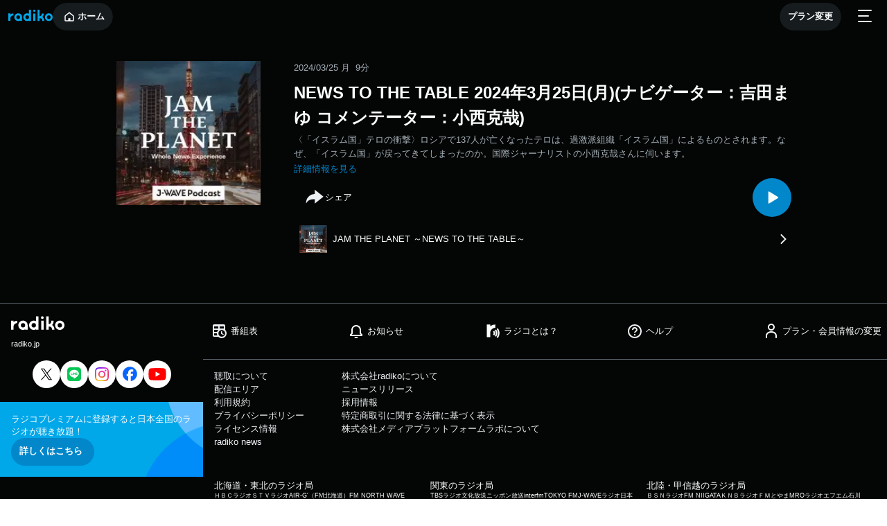

--- FILE ---
content_type: text/html; charset=utf-8
request_url: https://radiko.jp/podcast/episodes/b8420804-d882-43d8-be0e-700139c6138f
body_size: 9955
content:
<!DOCTYPE html><html lang="ja" prefix="og: http://ogp.me/ns#"><head><meta charSet="utf-8" data-next-head=""/><meta name="viewport" content="width=device-width, initial-scale=1, maximum-scale=1" data-next-head=""/><link rel="icon" href="/annex-assets/favicon.ico" data-next-head=""/><meta name="twitter:card" content="summary_large_image" data-next-head=""/><meta name="twitter:site" content="@radiko_jp" data-next-head=""/><meta property="og:type" content="website" data-next-head=""/><meta property="og:url" content="https://radiko.jp/podcast/episodes/b8420804-d882-43d8-be0e-700139c6138f" data-next-head=""/><meta name="twitter:url" content="https://radiko.jp/podcast/episodes/b8420804-d882-43d8-be0e-700139c6138f" data-next-head=""/><meta name="twitter:title" content="NEWS TO THE TABLE 2024年3月25日(月)(ナビゲーター：吉田まゆ コメンテーター：小西克哉) | radiko(ラジコ) | ラジオやポッドキャストがスマホ・PCで聴ける" data-next-head=""/><meta name="twitter:description" content="ポッドキャスト「NEWS TO THE TABLE 2024年3月25日(月)(ナビゲーター：吉田まゆ コメンテーター：小西克哉)」のパーソナリティやゲスト、番組情報をお届けします。radiko(ラジコ)では、ラジオやポッドキャストがスマホアプリやパソコンで無料聴取可能！全国のラジオが聴けるラジコプレミアムもおすすめです。" data-next-head=""/><meta name="twitter:image" content="https://podcast-static.cf.radiko.jp/3a94d5bf-c520-4bf2-82ba-0262bd1eafca-20231005165734.jpg" data-next-head=""/><title data-next-head="">NEWS TO THE TABLE 2024年3月25日(月)(ナビゲーター：吉田まゆ コメンテーター：小西克哉) | radiko(ラジコ) | ラジオやポッドキャストがスマホ・PCで聴ける</title><meta name="robots" content="index,follow" data-next-head=""/><meta name="description" content="ポッドキャスト「NEWS TO THE TABLE 2024年3月25日(月)(ナビゲーター：吉田まゆ コメンテーター：小西克哉)」のパーソナリティやゲスト、番組情報をお届けします。radiko(ラジコ)では、ラジオやポッドキャストがスマホアプリやパソコンで無料聴取可能！全国のラジオが聴けるラジコプレミアムもおすすめです。" data-next-head=""/><meta property="og:title" content="NEWS TO THE TABLE 2024年3月25日(月)(ナビゲーター：吉田まゆ コメンテーター：小西克哉) | radiko(ラジコ) | ラジオやポッドキャストがスマホ・PCで聴ける" data-next-head=""/><meta property="og:description" content="ポッドキャスト「NEWS TO THE TABLE 2024年3月25日(月)(ナビゲーター：吉田まゆ コメンテーター：小西克哉)」のパーソナリティやゲスト、番組情報をお届けします。radiko(ラジコ)では、ラジオやポッドキャストがスマホアプリやパソコンで無料聴取可能！全国のラジオが聴けるラジコプレミアムもおすすめです。" data-next-head=""/><meta property="og:image" content="https://podcast-static.cf.radiko.jp/3a94d5bf-c520-4bf2-82ba-0262bd1eafca-20231005165734.jpg" data-next-head=""/><meta property="og:site_name" content="NEWS TO THE TABLE 2024年3月25日(月)(ナビゲーター：吉田まゆ コメンテーター：小西克哉) | radiko(ラジコ) | ラジオやポッドキャストがスマホ・PCで聴ける" data-next-head=""/><link rel="preload" as="image" imageSrcSet="/mobile/_next/image?url=https%3A%2F%2Fpodcast-static.cf.radiko.jp%2Fthumbnail_3a94d5bf-c520-4bf2-82ba-0262bd1eafca-20231005165734.jpg&amp;w=256&amp;q=75 1x, /mobile/_next/image?url=https%3A%2F%2Fpodcast-static.cf.radiko.jp%2Fthumbnail_3a94d5bf-c520-4bf2-82ba-0262bd1eafca-20231005165734.jpg&amp;w=640&amp;q=75 2x" data-next-head=""/><meta http-equiv="x-dns-prefetch-control" content="on"/><link rel="preconnect dns-prefetch" href="https://www.google-analytics.com"/><link rel="preconnect dns-prefetch" href="https://fonts.gstatic.com" crossorigin="anonymous"/><link rel="preconnect dns-prefetch" href="https://cdn.jsdelivr.net"/><link rel="preconnect dns-prefetch" href="https://unpkg.com"/><link rel="preconnect dns-prefetch" href="https://www.googletagmanager.com"/><link rel="apple-touch-icon" sizes="180x180" href="/annex-assets/apple-touch-icon.png"/><link rel="icon" type="image/png" sizes="32x32" href="/annex-assets/favicon-32x32.png"/><link rel="icon" type="image/png" sizes="16x16" href="/annex-assets/favicon-16x16.png"/><link rel="manifest" href="/annex-assets/site.webmanifest"/><meta name="msapplication-TileColor" content="#da532c"/><meta name="theme-color" content="#ffffff"/><script>(function(w,d,s,l,i){w[l]=w[l]||[];w[l].push({'gtm.start':
        new Date().getTime(),event:'gtm.js'});var f=d.getElementsByTagName(s)[0],
        j=d.createElement(s),dl=l!='dataLayer'?'&l='+l:'';j.async=true;j.src=
        'https://www.googletagmanager.com/gtm.js?id='+i+dl;f.parentNode.insertBefore(j,f);
        })(window,document,'script','dataLayer','GTM-5ZJ94GW');</script><script>document.addEventListener('contextmenu', e => e.target.nodeName==="IMG"&&e.preventDefault())</script><link rel="preload" href="/mobile/_next/static/css/1b49433d70e827ec.css" as="style"/><link rel="stylesheet" href="/mobile/_next/static/css/1b49433d70e827ec.css" data-n-g=""/><noscript data-n-css=""></noscript><script defer="" nomodule="" src="/mobile/_next/static/chunks/polyfills-42372ed130431b0a.js"></script><script src="/mobile/_next/static/chunks/webpack-e55263708b4f7b12.js" defer=""></script><script src="/mobile/_next/static/chunks/framework-25c665a10b30c396.js" defer=""></script><script src="/mobile/_next/static/chunks/main-935724ebe6d71b21.js" defer=""></script><script src="/mobile/_next/static/chunks/pages/_app-a79ce0916bcfd011.js" defer=""></script><script src="/mobile/_next/static/chunks/788-d30a63698ae202f1.js" defer=""></script><script src="/mobile/_next/static/chunks/179-bb11ef936e0620c9.js" defer=""></script><script src="/mobile/_next/static/chunks/602-fdd5655b4864002c.js" defer=""></script><script src="/mobile/_next/static/chunks/pages/podcast/episodes/%5BpEpisodeId%5D-f347cd0e78e574fa.js" defer=""></script><script src="/mobile/_next/static/812moPcCnn9BLsU5V4blw/_buildManifest.js" defer=""></script><script src="/mobile/_next/static/812moPcCnn9BLsU5V4blw/_ssgManifest.js" defer=""></script><style data-emotion="css "></style></head><body><noscript><iframe src="https://www.googletagmanager.com/ns.html?id=GTM-5ZJ94GW"
            height="0" width="0" style="display:none;visibility:hidden"></iframe></noscript><div id="__next"><audio></audio><audio playsinline="" preload="none" controlsList="nodownload noplaybackrate"></audio><style data-emotion="css tt1064">.css-tt1064{background:#040505;}</style><div class="css-tt1064"><style data-emotion="css 1eufo3y">.css-1eufo3y{width:100%;position:-webkit-sticky;position:sticky;z-index:999;top:0;left:0;right:0;background:#040505;}</style><header class="css-1eufo3y"><style data-emotion="css 8mlbtr">.css-8mlbtr{display:-webkit-box;display:-webkit-flex;display:-ms-flexbox;display:flex;-webkit-align-items:center;-webkit-box-align:center;-ms-flex-align:center;align-items:center;-webkit-box-pack:justify;-webkit-justify-content:space-between;justify-content:space-between;height:48px;padding:0 8px 0 12px;}</style><div class="css-8mlbtr"><style data-emotion="css g48tuw">.css-g48tuw{display:-webkit-box;display:-webkit-flex;display:-ms-flexbox;display:flex;-webkit-align-items:center;-webkit-box-align:center;-ms-flex-align:center;align-items:center;-webkit-box-pack:justify;-webkit-justify-content:space-between;justify-content:space-between;gap:8px;}</style><div class="css-g48tuw"><a href="/mobile"><style data-emotion="css 1odm8h5">.css-1odm8h5 path{fill:#00A7E9;}</style><svg xmlns="http://www.w3.org/2000/svg" width="64" height="20" fill="none" viewBox="0 0 64 20" class="css-1odm8h5"><path fill="#FFF" d="M36.058 7.377h2.938v10.735h-2.938zm22.384 8.057a2.63 2.63 0 1 1 .002-5.259 2.63 2.63 0 0 1-.002 5.258Zm-.037-8.263a5.595 5.595 0 1 0 0 11.19 5.595 5.595 0 0 0 0-11.19M2.925 8.84V7.373H0v10.735h2.925v-3.953C3.152 11.916 5 10.171 7.3 10.171l.002-2.813A7.18 7.18 0 0 0 2.925 8.84m36.184-5.237a1.603 1.603 0 1 1-3.206 0 1.603 1.603 0 0 1 3.206 0M14.316 15.39a2.587 2.587 0 1 1 0-5.173 2.587 2.587 0 0 1 0 5.173m5.557-2.623a5.595 5.595 0 1 0-2.947 4.93v.421h2.945v-5.241zm7.338 2.678a2.63 2.63 0 1 1 2.628-2.646v.034a2.63 2.63 0 0 1-2.628 2.612m5.56-13.367H29.84v5.78a5.595 5.595 0 1 0-.012 9.846v.424h2.945V2.078Zm16.453 10.444a6.18 6.18 0 0 0 1.798-4.365c0-.175-.023-.569-.06-.77l-2.859-.004c.037.258.058.448.058.732a3.29 3.29 0 0 1-3.051 3.282l-.008-9.319h-2.93l-.002 16.05h2.945l-.003-3.77h.632a3.293 3.293 0 0 1 3.28 3.293c0 .162-.016.32-.038.476h2.876a6.19 6.19 0 0 0-2.639-5.605Z"></path></svg></a><style data-emotion="css yzjo1i">.css-yzjo1i{border-radius:20px;}</style><div class="react-ripples css-yzjo1i" style="position:relative;display:inline-flex;overflow:hidden"><style data-emotion="css 12dhcvl">.css-12dhcvl{display:-webkit-inline-box;display:-webkit-inline-flex;display:-ms-inline-flexbox;display:inline-flex;-webkit-align-items:center;-webkit-box-align:center;-ms-flex-align:center;align-items:center;-webkit-box-pack:center;-ms-flex-pack:center;-webkit-justify-content:center;justify-content:center;background-color:#161B1D;border:none;-webkit-appearance:none;-moz-appearance:none;-ms-appearance:none;appearance:none;color:#FCFDFD;padding:0 12px;height:40px;font-size:13px;border-radius:20px;font-weight:700;white-space:nowrap;gap:2px;-webkit-transition:background-color 0.25s ease-in-out;transition:background-color 0.25s ease-in-out;pointer-events:inherit;}.css-12dhcvl:hover{background-color:#364044;}.css-12dhcvl:active{background-color:#040505;}</style><button color="darkGray" class="css-12dhcvl"><style data-emotion="css 1sg2lsz">.css-1sg2lsz{display:-webkit-box;display:-webkit-flex;display:-ms-flexbox;display:flex;-webkit-align-items:center;-webkit-box-align:center;-ms-flex-align:center;align-items:center;}</style><a class="css-1sg2lsz" href="/mobile"><svg xmlns="http://www.w3.org/2000/svg" width="24" height="24" fill="none" viewBox="0 0 24 24"><path fill="#fff" d="m12 7.17-5.25 4.2v5.88h3.75v-3h3v3h3.75v-5.518a.75.75 0 0 0-.281-.586zm0-1.92 5.905 4.725a2.25 2.25 0 0 1 .845 1.756v5.519a1.5 1.5 0 0 1-1.5 1.5H6.75a1.5 1.5 0 0 1-1.5-1.5v-5.88a1.5 1.5 0 0 1 .563-1.17z"></path></svg>ホーム</a></button><s style="position:absolute;border-radius:50%;opacity:0;width:35px;height:35px;transform:translate(-50%, -50%);pointer-events:none"></s></div></div><style data-emotion="css cgt73y">.css-cgt73y{display:-webkit-box;display:-webkit-flex;display:-ms-flexbox;display:flex;margin-left:auto;margin-right:10px;}</style><div class="css-cgt73y"><div class="react-ripples css-yzjo1i" style="position:relative;display:inline-flex;overflow:hidden"><button color="darkGray" class="css-12dhcvl"><a class="css-1sg2lsz" href="https://radiko.jp/member/login-check-page">プラン変更</a></button><s style="position:absolute;border-radius:50%;opacity:0;width:35px;height:35px;transform:translate(-50%, -50%);pointer-events:none"></s></div></div><style data-emotion="css 1lo3nqs">.css-1lo3nqs{position:relative;background:transparent;border:none;padding:8px;cursor:pointer;z-index:1000;}</style><button role="button" aria-label="メニュー" tabindex="0" class="css-1lo3nqs"><svg xmlns="http://www.w3.org/2000/svg" width="32" height="32" fill="none" viewBox="0 0 32 32" class="css-1oteowz"><path fill="#EBF0F2" fill-rule="evenodd" d="M6 8a1 1 0 0 1 1-1h18a1 1 0 1 1 0 2H7a1 1 0 0 1-1-1m0 8a1 1 0 0 1 1-1h14a1 1 0 1 1 0 2H7a1 1 0 0 1-1-1m1 7a1 1 0 1 0 0 2h18a1 1 0 1 0 0-2z" clip-rule="evenodd"></path></svg></button></div></header><style data-emotion="css 1ghlo2">.css-1ghlo2{background-color:#040505;}</style><div class="css-1ghlo2"><style data-emotion="css ei4wnv">.css-ei4wnv{width:100%;}@media screen and (min-width: 1025px){.css-ei4wnv{max-width:1025px;margin:0 auto;}}</style><div class="css-ei4wnv"><style data-emotion="css 1xvpyn3">.css-1xvpyn3{min-height:calc(100vh - 40px);color:#FCFDFD;}@media screen and (min-width: 1025px){.css-1xvpyn3{display:-webkit-box;display:-webkit-flex;display:-ms-flexbox;display:flex;padding:40px 0 64px 0;min-height:auto;}}</style><div class="css-1xvpyn3"><style data-emotion="css rgmi67">.css-rgmi67{width:100%;height:250px;display:-webkit-box;display:-webkit-flex;display:-ms-flexbox;display:flex;-webkit-box-pack:center;-ms-flex-pack:center;-webkit-justify-content:center;justify-content:center;-webkit-align-items:center;-webkit-box-align:center;-ms-flex-align:center;align-items:center;}@media screen and (min-width: 1025px){.css-rgmi67{display:block;padding:0 40px;}}</style><div class="css-rgmi67"><style data-emotion="css 1p8kyt5">.css-1p8kyt5{position:relative;display:-webkit-box;display:-webkit-flex;display:-ms-flexbox;display:flex;-webkit-box-pack:center;-ms-flex-pack:center;-webkit-justify-content:center;justify-content:center;-webkit-align-items:center;-webkit-box-align:center;-ms-flex-align:center;align-items:center;width:100%;}</style><div class="css-1p8kyt5"><style data-emotion="css 19pxr9t">.css-19pxr9t{position:relative;z-index:2;}</style><img alt="NEWS TO THE TABLE 2024年3月25日(月)(ナビゲーター：吉田まゆ コメンテーター：小西克哉)" width="208" height="208" decoding="async" data-nimg="1" class="css-19pxr9t" style="color:transparent" srcSet="/mobile/_next/image?url=https%3A%2F%2Fpodcast-static.cf.radiko.jp%2Fthumbnail_3a94d5bf-c520-4bf2-82ba-0262bd1eafca-20231005165734.jpg&amp;w=256&amp;q=75 1x, /mobile/_next/image?url=https%3A%2F%2Fpodcast-static.cf.radiko.jp%2Fthumbnail_3a94d5bf-c520-4bf2-82ba-0262bd1eafca-20231005165734.jpg&amp;w=640&amp;q=75 2x" src="/mobile/_next/image?url=https%3A%2F%2Fpodcast-static.cf.radiko.jp%2Fthumbnail_3a94d5bf-c520-4bf2-82ba-0262bd1eafca-20231005165734.jpg&amp;w=640&amp;q=75"/></div></div><style data-emotion="css 159xgjp">.css-159xgjp{position:relative;z-index:3;padding:0 8px;color:#FCFDFD;}@media screen and (min-width: 1025px){.css-159xgjp{margin-top:0;min-width:746px;}}</style><div class="css-159xgjp"><style data-emotion="css r39q86">.css-r39q86{margin:0 0 8px 0;color:#A5B1B8;font-family:SF Pro Text,sans-serif;font-size:13px;font-weight:400;line-height:20px;text-align:left;}</style><p class="css-r39q86"><style data-emotion="css 1plrovb">.css-1plrovb{margin-left:8px;}</style><span class="css-1plrovb">9分</span></p><style data-emotion="css 1rn67mh">.css-1rn67mh{font-family:SF Pro Text,sans-serif;font-weight:700;font-size:24px;line-height:1.5;margin:0 0 4px 0;}</style><h1 class="css-1rn67mh">NEWS TO THE TABLE 2024年3月25日(月)(ナビゲーター：吉田まゆ コメンテーター：小西克哉)</h1><style data-emotion="css 1fnmnp8">.css-1fnmnp8{font-family:SF Pro Text,sans-serif;font-size:13px;font-weight:400;line-height:20px;text-align:left;display:-webkit-box;-webkit-box-orient:vertical;-webkit-line-clamp:2;overflow:hidden;margin:0 0 2px 0;color:#A5B1B8;}</style><p tabindex="0" class="css-1fnmnp8">〈「イスラム国」テロの衝撃〉ロシアで137人が亡くなったテロは、過激派組織「イスラム国」によるものとされます。なぜ、「イスラム国」が戻ってきてしまったのか。国際ジャーナリストの小西克哉さんに伺います。</p><style data-emotion="css y6wq6v">.css-y6wq6v{font-family:SF Pro Text,sans-serif;font-weight:400;font-size:13px;line-height:1.5;color:#0287CA;padding-top:6px;cursor:pointer;}</style><span tabindex="0" class="css-y6wq6v">詳細情報を見る</span><style data-emotion="css kve0kg">.css-kve0kg{height:64px;padding:4px 12px;display:-webkit-box;display:-webkit-flex;display:-ms-flexbox;display:flex;-webkit-align-items:center;-webkit-box-align:center;-ms-flex-align:center;align-items:center;-webkit-box-pack:justify;-webkit-justify-content:space-between;justify-content:space-between;}</style><div class="css-kve0kg"><style data-emotion="css gj2cfj">.css-gj2cfj{width:74px;height:40px;background-color:transparent;border:none;padding-left:0;padding-right:0;margin-right:18px;cursor:pointer;color:#FFFFFF;display:-webkit-box;display:-webkit-flex;display:-ms-flexbox;display:flex;-webkit-box-pack:center;-ms-flex-pack:center;-webkit-justify-content:center;justify-content:center;-webkit-align-items:center;-webkit-box-align:center;-ms-flex-align:center;align-items:center;}</style><button class="css-gj2cfj"><svg xmlns="http://www.w3.org/2000/svg" width="32" height="32" fill="none" aria-label="\u30B7\u30A7\u30A2" viewBox="0 0 24 24"><path fill="#EBF0F2" d="M12.938 13.875h-1.876a8.44 8.44 0 0 0-7.47 4.51A9.375 9.375 0 0 1 12.938 8.25V3.562l9.376 7.5-9.375 7.5v-4.688Z"></path></svg>シェア</button><style data-emotion="css 1gmpfrq">.css-1gmpfrq{display:-webkit-inline-box;display:-webkit-inline-flex;display:-ms-inline-flexbox;display:inline-flex;-webkit-align-items:center;-webkit-box-align:center;-ms-flex-align:center;align-items:center;-webkit-box-pack:center;-ms-flex-pack:center;-webkit-justify-content:center;justify-content:center;position:relative;box-sizing:border-box;background-color:transparent;outline:0;border:0;margin:0;border-radius:0;padding:0;cursor:pointer;-webkit-user-select:none;-moz-user-select:none;-ms-user-select:none;user-select:none;vertical-align:middle;-webkit-text-decoration:none;text-decoration:none;color:inherit;text-align:center;-webkit-flex:0 0 auto;-ms-flex:0 0 auto;flex:0 0 auto;font-size:1.5rem;padding:8px;border-radius:50%;overflow:visible;color:rgba(0, 0, 0, 0.54);-webkit-transition:background-color 150ms cubic-bezier(0.4, 0, 0.2, 1) 0ms;transition:background-color 150ms cubic-bezier(0.4, 0, 0.2, 1) 0ms;padding:0px;background-color:#0287CA;width:56px;height:56px;}</style><button width="56px" height="56px" class="css-1gmpfrq"><style data-emotion="css z8l277">.css-z8l277 path{fill:#FCFDFD;}</style><svg xmlns="http://www.w3.org/2000/svg" width="32" height="32" fill="none" viewBox="0 0 33 32" class="css-z8l277"><path fill="#FCFDFD" d="M25.559 16.807c.588-.359.588-1.255 0-1.614L12.323 7.126c-.588-.358-1.323.09-1.323.807v16.134c0 .717.735 1.165 1.323.807z"></path></svg></button></div><a href="/podcast/channels/3a94d5bf-c520-4bf2-82ba-0262bd1eafca"><style data-emotion="css v5691h">.css-v5691h{padding:8px;display:-webkit-box;display:-webkit-flex;display:-ms-flexbox;display:flex;-webkit-align-items:center;-webkit-box-align:center;-ms-flex-align:center;align-items:center;}</style><div class="css-v5691h"><style data-emotion="css 1n3uoyk">.css-1n3uoyk{width:40px;height:40px;}</style><img src="https://podcast-static.cf.radiko.jp/3a94d5bf-c520-4bf2-82ba-0262bd1eafca-20231005165734.jpg" alt="JAM THE PLANET ～NEWS TO THE TABLE～" class="css-1n3uoyk"/><style data-emotion="css 3zzbvh">.css-3zzbvh{margin:0 0 0 8px;font-family:SF Pro Text,sans-serif;font-size:13px;font-weight:400;line-height:20px;}</style><p class="css-3zzbvh">JAM THE PLANET ～NEWS TO THE TABLE～</p><style data-emotion="css n7fkea">.css-n7fkea{margin-left:auto;}</style><svg xmlns="http://www.w3.org/2000/svg" width="32" height="32" fill="none" viewBox="0 0 32 32" class="css-n7fkea"><path fill="#EBF0F2" fill-rule="evenodd" d="M12.793 9.293a1 1 0 0 0 0 1.414L18.086 16l-5.293 5.293a1 1 0 0 0 1.414 1.414L20.914 16l-6.707-6.707a1 1 0 0 0-1.414 0" clip-rule="evenodd"></path></svg></div></a></div></div></div></div><footer class="css-1ghlo2"><style data-emotion="css 1hgkzzd">.css-1hgkzzd{border-top:1px solid #5A666E;}@media screen and (min-width: 1025px){.css-1hgkzzd{display:-webkit-box;display:-webkit-flex;display:-ms-flexbox;display:flex;gap:32px;}}</style><div class="css-1hgkzzd"><style data-emotion="css 1jjr9mn">@media screen and (min-width: 1025px){.css-1jjr9mn{min-width:293px;}}</style><div class="css-1jjr9mn"><style data-emotion="css 1aa24wc">.css-1aa24wc{padding:16px;display:-webkit-box;display:-webkit-flex;display:-ms-flexbox;display:flex;-webkit-box-pack:justify;-webkit-justify-content:space-between;justify-content:space-between;-webkit-align-items:center;-webkit-box-align:center;-ms-flex-align:center;align-items:center;}</style><div class="css-1aa24wc"><a href="/mobile"><span aria-label="ラジコ"><style data-emotion="css 14s82c2">.css-14s82c2 path{fill:#FFFFFF;}</style><svg xmlns="http://www.w3.org/2000/svg" width="77" height="24" fill="none" viewBox="0 0 77 24" class="css-14s82c2"><path fill="#FFF" d="M43.382 8.853h3.536v12.881h-3.536zm26.931 9.667a3.16 3.16 0 0 1-3.162-3.156 3.16 3.16 0 0 1 3.162-3.155 3.16 3.16 0 0 1 3.163 3.155 3.16 3.16 0 0 1-3.163 3.156m-.044-9.915c-3.72 0-6.732 3.007-6.732 6.715s3.013 6.714 6.732 6.714c3.717 0 6.731-3.006 6.731-6.714s-3.014-6.715-6.731-6.715m-66.75 2.003v-1.76H0v12.881h3.519v-4.743c.273-2.687 2.497-4.781 5.265-4.781l.003-3.375a8.65 8.65 0 0 0-5.268 1.778m43.534-6.285a1.926 1.926 0 0 1-1.93 1.924 1.925 1.925 0 1 1 0-3.847c1.066 0 1.93.86 1.93 1.923M17.224 18.468a3.11 3.11 0 0 1-3.112-3.104 3.11 3.11 0 0 1 3.112-3.103 3.11 3.11 0 0 1 3.11 3.103 3.107 3.107 0 0 1-3.11 3.104m6.686-3.148c0-3.708-3.013-6.715-6.731-6.715s-6.732 3.007-6.732 6.715 3.014 6.714 6.732 6.714a6.7 6.7 0 0 0 3.186-.798v.506l3.542-.001v-6.289zm8.828 3.214a3.16 3.16 0 0 1-3.163-3.156 3.16 3.16 0 0 1 3.163-3.155 3.16 3.16 0 0 1 3.162 3.135v.041a3.16 3.16 0 0 1-3.162 3.135m6.69-16.04H35.9v6.935a6.7 6.7 0 0 0-3.207-.81c-3.717 0-6.73 3.007-6.73 6.715s3.013 6.714 6.73 6.714a6.7 6.7 0 0 0 3.193-.804v.51h3.542V2.493Zm19.794 12.532a7.4 7.4 0 0 0 2.164-5.238c0-.21-.028-.682-.073-.924l-3.439-.004c.045.31.07.537.07.878a3.953 3.953 0 0 1-3.671 3.938l-.009-11.182h-3.526l-.002 19.258 3.543.001-.003-4.524h.76a3.957 3.957 0 0 1 3.946 3.952c0 .195-.02.385-.046.57h3.46a7.42 7.42 0 0 0-3.175-6.726Z"></path></svg></span><style data-emotion="css 1edcxui">.css-1edcxui{display:block;margin-top:6px;font-family:SF Pro Text,sans-serif;font-weight:400;font-size:11px;line-height:1.5;color:#FCFDFD;}</style><span class="css-1edcxui">radiko.jp</span></a><style data-emotion="css 1l1hkjp">.css-1l1hkjp{margin:12px 0;}@media screen and (min-width: 1025px){.css-1l1hkjp{display:-webkit-box;display:-webkit-flex;display:-ms-flexbox;display:flex;-webkit-box-pack:justify;-webkit-justify-content:space-between;justify-content:space-between;}}</style><div class="css-1l1hkjp"></div></div><style data-emotion="css 1pek34l">.css-1pek34l{padding:0 16px 16px;-webkit-box-pack:center;-ms-flex-pack:center;-webkit-justify-content:center;justify-content:center;}@media screen and (min-width: 1025px){.css-1pek34l{display:-webkit-box;display:-webkit-flex;display:-ms-flexbox;display:flex;-webkit-box-pack:center;-ms-flex-pack:center;-webkit-justify-content:center;justify-content:center;}}</style><div class="css-1pek34l"><style data-emotion="css htucc1">.css-htucc1{display:-webkit-box;display:-webkit-flex;display:-ms-flexbox;display:flex;-webkit-flex-direction:row;-ms-flex-direction:row;flex-direction:row;-webkit-align-items:center;-webkit-box-align:center;-ms-flex-align:center;align-items:center;gap:16px;-webkit-box-pack:center;-ms-flex-pack:center;-webkit-justify-content:center;justify-content:center;}</style><div class="css-htucc1"><a href="https://twitter.com/radiko_jp" target="_blank" aria-label="ラジコのX" rel="noopener noreferrer"><img src="/annex-assets/icons/x.svg" alt="x" width="40px" height="40px"/></a><a href="https://lin.ee/XyilKcr" target="_blank" aria-label="ラジコのLINE" rel="noopener noreferrer"><img src="/annex-assets/icons/line.png" alt="LINE" width="40px" height="40px"/></a><style data-emotion="css j4b3fe">.css-j4b3fe{position:relative;top:-2px;display:-webkit-box;display:-webkit-flex;display:-ms-flexbox;display:flex;-webkit-align-items:center;-webkit-box-align:center;-ms-flex-align:center;align-items:center;-webkit-box-pack:center;-ms-flex-pack:center;-webkit-justify-content:center;justify-content:center;width:40px;height:40px;background-color:#fff;border-radius:50%;}.css-j4b3fe img{width:20px;height:20px;}</style><a href="https://www.instagram.com/radiko_jp/" target="_blank" aria-label="ラジコのインスタグラム" rel="noopener noreferrer" class="css-j4b3fe"><img src="/annex-assets/icons/instagram.png" alt="instagram"/></a><a href="https://www.facebook.com/radiko.jp" target="_blank" aria-label="ラジコのフェイスブック" rel="noopener noreferrer"><img src="/annex-assets/icons/facebook.svg" alt="facebook" width="40px" height="40px"/></a><a href="https://www.youtube.com/channel/UCh6b7c2HRvvx2boXjy6GXHQ" target="_blank" aria-label="ラジコのユーチューブ" rel="noopener noreferrer"><img src="/annex-assets/icons/youtube.svg" alt="youtube" width="40px" height="40px"/></a></div></div><style data-emotion="css 152opwo">.css-152opwo{padding:16px;}</style><style data-emotion="css ur8ya9">.css-ur8ya9{display:-webkit-box;display:-webkit-flex;display:-ms-flexbox;display:flex;-webkit-background-size:cover;background-size:cover;-webkit-flex-direction:column;-ms-flex-direction:column;flex-direction:column;padding:16px 43px 16px 16px;gap:8px;background-image:url(/annex-assets/BannerBackgroundLarge.png);-webkit-background-size:cover;background-size:cover;-webkit-background-position:center;background-position:center;padding:16px;}</style><div class="css-ur8ya9"><style data-emotion="css zu6uo6">.css-zu6uo6{display:-webkit-inline-box;display:-webkit-inline-flex;display:-ms-inline-flexbox;display:inline-flex;color:#FCFDFD;font-weight:400;font-family:'SF Pro Text',sans-serif;font-size:13px;}</style><span role="term" aria-label="ラジコプレミアムに登録すると日本全国のラジオが聴き放題！" tabindex="0" class="css-zu6uo6">ラジコプレミアムに登録すると日本全国のラジオが聴き放題！</span><style data-emotion="css 10yb4dc">.css-10yb4dc{display:-webkit-inline-box;display:-webkit-inline-flex;display:-ms-inline-flexbox;display:inline-flex;width:120px;height:40px;padding:10px 12px;border-radius:20px;background-color:#0287CA;color:#FCFDFD;font-weight:700;font-family:'SF Pro Text',sans-serif;font-size:13px;}.css-10yb4dc:hover{background-color:#1595E0;}.css-10yb4dc:active{background-color:#0270A7;}.css-10yb4dc:disabled{color:#364044;background-color:#161B1D;}</style><a tabindex="0" role="link" aria-label="詳しくはこちら" class="css-10yb4dc" href="/premium">詳しくはこちら</a></div></div><div><style data-emotion="css 1ywgnkh">.css-1ywgnkh{margin:16px 0;padding:0 8px;}</style><div class="css-1ywgnkh"><style data-emotion="css ec38xs">@media screen and (min-width: 1025px){.css-ec38xs{display:-webkit-box;display:-webkit-flex;display:-ms-flexbox;display:flex;-webkit-box-pack:justify;-webkit-justify-content:space-between;justify-content:space-between;}.css-ec38xs li{min-width:102px;}}</style><style data-emotion="css 1w1a28q">.css-1w1a28q{margin-block-start:0;-webkit-padding-start:0;padding-inline-start:0;margin-block-end:0;}@media screen and (min-width: 1025px){.css-1w1a28q{display:-webkit-box;display:-webkit-flex;display:-ms-flexbox;display:flex;-webkit-box-pack:justify;-webkit-justify-content:space-between;justify-content:space-between;}.css-1w1a28q li{min-width:102px;}}</style><ul class="css-1w1a28q"></ul></div><style data-emotion="css 128qymk">@media screen and (min-width: 1025px){.css-128qymk{display:-webkit-box;display:-webkit-flex;display:-ms-flexbox;display:flex;gap:20px;}}</style><div class="css-128qymk"><style data-emotion="css 1385c4q">.css-1385c4q{display:-webkit-box;display:-webkit-flex;display:-ms-flexbox;display:flex;-webkit-flex-direction:column;-ms-flex-direction:column;flex-direction:column;padding:14px 16px;gap:12px;border-top:0.5px solid #5A666E;}@media screen and (min-width: 1025px){.css-1385c4q{width:100%;}.css-1385c4q:first-of-type{width:220px;}}</style><div class="css-1385c4q"><style data-emotion="css v59kxy">.css-v59kxy{display:block;font-family:SF Pro Text,sans-serif;font-weight:400;font-size:13px;line-height:1.5;color:#EBF0F2;}</style><a href="https://radiko.jp/#!/listening" class="css-v59kxy">聴取について</a><a href="https://radiko.jp/#!/distribution_area" class="css-v59kxy">配信エリア</a><a href="https://radiko.jp/rg/policy/dark-mode" class="css-v59kxy">利用規約</a><a href="https://radiko.jp/#!/privacypolicy" class="css-v59kxy">プライバシーポリシー</a><a href="https://radiko.jp/#!/license" class="css-v59kxy">ライセンス情報</a><a href="https://news.radiko.jp" class="css-v59kxy">radiko news</a></div><div class="css-1385c4q"><a href="https://radiko.jp/#!/about" class="css-v59kxy">株式会社radikoについて</a><a href="https://radiko.jp/#!/news_release" class="css-v59kxy">ニュースリリース</a><a href="https://career.radiko.jp" class="css-v59kxy">採用情報</a><a href="https://radiko.jp/#!/transactions " class="css-v59kxy">特定商取引に関する法律に基づく表示</a><a href="http://www.mp-lab.co.jp/index.html" class="css-v59kxy">株式会社メディアプラットフォームラボについて</a></div></div><style data-emotion="css 1s4385e">.css-1s4385e{display:-webkit-box;display:-webkit-flex;display:-ms-flexbox;display:flex;-webkit-flex-direction:column;-ms-flex-direction:column;flex-direction:column;padding:14px 16px;gap:22px;border-top:0.5px solid #5A666E;}@media screen and (min-width: 1025px){.css-1s4385e{border-top:none;margin:16px 0 32px 0;-webkit-flex-direction:row;-ms-flex-direction:row;flex-direction:row;-webkit-box-flex-wrap:wrap;-webkit-flex-wrap:wrap;-ms-flex-wrap:wrap;flex-wrap:wrap;}}</style><div class="css-1s4385e"><style data-emotion="css 14d396l">.css-14d396l{display:-webkit-box;display:-webkit-flex;display:-ms-flexbox;display:flex;-webkit-flex-direction:column;-ms-flex-direction:column;flex-direction:column;gap:8px;}@media screen and (min-width: 1025px){.css-14d396l{width:312px;}}</style><div class="css-14d396l"><style data-emotion="css 57bfo1">.css-57bfo1{margin:0;font-family:SF Pro Text,sans-serif;font-weight:400;font-size:13px;line-height:1.5;color:#FCFDFD;}</style><span class="css-57bfo1">北海道・東北のラジオ局</span><style data-emotion="css kxxj3w">.css-kxxj3w{display:-webkit-box;display:-webkit-flex;display:-ms-flexbox;display:flex;-webkit-flex-direction:row;-ms-flex-direction:row;flex-direction:row;gap:8px;-webkit-box-flex-wrap:wrap;-webkit-flex-wrap:wrap;-ms-flex-wrap:wrap;flex-wrap:wrap;}</style><div class="css-kxxj3w"><style data-emotion="css 3m0915">.css-3m0915{font-family:SF Pro Text,sans-serif;font-weight:400;font-size:9px;line-height:1.3;color:#FCFDFD;cursor:pointer;}</style><span class="css-3m0915">ＨＢＣラジオ</span><span class="css-3m0915">ＳＴＶラジオ</span><span class="css-3m0915">AIR-G&#x27;（FM北海道）</span><span class="css-3m0915">FM NORTH WAVE</span><span class="css-3m0915">ＲＡＢ青森放送</span><span class="css-3m0915">エフエム青森</span><span class="css-3m0915">IBCラジオ</span><span class="css-3m0915">エフエム岩手</span><span class="css-3m0915">TBCラジオ</span><span class="css-3m0915">Date fm（エフエム仙台）</span><span class="css-3m0915">ABSラジオ</span><span class="css-3m0915">エフエム秋田</span><span class="css-3m0915">YBC山形放送</span><span class="css-3m0915">Rhythm Station　エフエム山形</span><span class="css-3m0915">RFCラジオ福島</span><span class="css-3m0915">ふくしまFM</span><span class="css-3m0915">NHKラジオ第1（札幌）</span><span class="css-3m0915">NHKラジオ第1（仙台）</span></div></div><div class="css-14d396l"><span class="css-57bfo1">関東のラジオ局</span><div class="css-kxxj3w"><span class="css-3m0915">TBSラジオ</span><span class="css-3m0915">文化放送</span><span class="css-3m0915">ニッポン放送</span><span class="css-3m0915">interfm</span><span class="css-3m0915">TOKYO FM</span><span class="css-3m0915">J-WAVE</span><span class="css-3m0915">ラジオ日本</span><span class="css-3m0915">BAYFM78</span><span class="css-3m0915">NACK5</span><span class="css-3m0915">ＦＭヨコハマ</span><span class="css-3m0915">LuckyFM 茨城放送</span><span class="css-3m0915">CRT栃木放送</span><span class="css-3m0915">RadioBerry</span><span class="css-3m0915">FM GUNMA</span><span class="css-3m0915">NHKラジオ第1（東京）</span></div></div><div class="css-14d396l"><span class="css-57bfo1">北陸・甲信越のラジオ局</span><div class="css-kxxj3w"><span class="css-3m0915">ＢＳＮラジオ</span><span class="css-3m0915">FM NIIGATA</span><span class="css-3m0915">ＫＮＢラジオ</span><span class="css-3m0915">ＦＭとやま</span><span class="css-3m0915">MROラジオ</span><span class="css-3m0915">エフエム石川</span><span class="css-3m0915">FBCラジオ</span><span class="css-3m0915">FM福井</span><span class="css-3m0915">YBSラジオ</span><span class="css-3m0915">FM FUJI</span><span class="css-3m0915">SBCラジオ</span><span class="css-3m0915">ＦＭ長野</span><span class="css-3m0915">NHKラジオ第1（東京）</span><span class="css-3m0915">NHKラジオ第1（名古屋）</span></div></div><div class="css-14d396l"><span class="css-57bfo1">中部のラジオ局</span><div class="css-kxxj3w"><span class="css-3m0915">CBCラジオ</span><span class="css-3m0915">東海ラジオ</span><span class="css-3m0915">ぎふチャン</span><span class="css-3m0915">ZIP-FM</span><span class="css-3m0915">FM AICHI</span><span class="css-3m0915">ＦＭ ＧＩＦＵ</span><span class="css-3m0915">SBSラジオ</span><span class="css-3m0915">K-MIX SHIZUOKA</span><span class="css-3m0915">レディオキューブ ＦＭ三重</span><span class="css-3m0915">NHKラジオ第1（名古屋）</span></div></div><div class="css-14d396l"><span class="css-57bfo1">近畿のラジオ局</span><div class="css-kxxj3w"><span class="css-3m0915">ABCラジオ</span><span class="css-3m0915">MBSラジオ</span><span class="css-3m0915">OBCラジオ大阪</span><span class="css-3m0915">FM COCOLO</span><span class="css-3m0915">FM802</span><span class="css-3m0915">FM大阪</span><span class="css-3m0915">ラジオ関西</span><span class="css-3m0915">Kiss FM KOBE</span><span class="css-3m0915">e-radio FM滋賀</span><span class="css-3m0915">KBS京都ラジオ</span><span class="css-3m0915">α-STATION FM KYOTO</span><span class="css-3m0915">wbs和歌山放送</span><span class="css-3m0915">NHKラジオ第1（大阪）</span></div></div><div class="css-14d396l"><span class="css-57bfo1">中国・四国のラジオ局</span><div class="css-kxxj3w"><span class="css-3m0915">BSSラジオ</span><span class="css-3m0915">エフエム山陰</span><span class="css-3m0915">ＲＳＫラジオ</span><span class="css-3m0915">ＦＭ岡山</span><span class="css-3m0915">RCCラジオ</span><span class="css-3m0915">広島FM</span><span class="css-3m0915">ＫＲＹ山口放送</span><span class="css-3m0915">エフエム山口</span><span class="css-3m0915">ＪＲＴ四国放送</span><span class="css-3m0915">FM徳島</span><span class="css-3m0915">RNC西日本放送</span><span class="css-3m0915">FM香川</span><span class="css-3m0915">RNB南海放送</span><span class="css-3m0915">FM愛媛</span><span class="css-3m0915">RKC高知放送</span><span class="css-3m0915">エフエム高知</span><span class="css-3m0915">NHKラジオ第1（広島）</span><span class="css-3m0915">NHKラジオ第1（松山）</span></div></div><div class="css-14d396l"><span class="css-57bfo1">九州・沖縄のラジオ局</span><div class="css-kxxj3w"><span class="css-3m0915">RKBラジオ</span><span class="css-3m0915">KBCラジオ</span><span class="css-3m0915">LOVE FM</span><span class="css-3m0915">CROSS FM</span><span class="css-3m0915">FM FUKUOKA</span><span class="css-3m0915">エフエム佐賀</span><span class="css-3m0915">NBCラジオ</span><span class="css-3m0915">FM長崎</span><span class="css-3m0915">RKKラジオ</span><span class="css-3m0915">FMKエフエム熊本</span><span class="css-3m0915">OBSラジオ</span><span class="css-3m0915">エフエム大分</span><span class="css-3m0915">宮崎放送</span><span class="css-3m0915">エフエム宮崎</span><span class="css-3m0915">ＭＢＣラジオ</span><span class="css-3m0915">μＦＭ</span><span class="css-3m0915">RBCiラジオ</span><span class="css-3m0915">ラジオ沖縄</span><span class="css-3m0915">FM沖縄</span><span class="css-3m0915">NHKラジオ第1（福岡）</span></div></div><div class="css-14d396l"><span class="css-57bfo1">全国のラジオ局</span><div class="css-kxxj3w"><span class="css-3m0915">ラジオNIKKEI第1</span><span class="css-3m0915">ラジオNIKKEI第2</span><span class="css-3m0915">NHK-FM（東京）</span></div></div></div></div></div><style data-emotion="css 57y5s5">.css-57y5s5{display:-webkit-box;display:-webkit-flex;display:-ms-flexbox;display:flex;-webkit-flex-direction:column;-ms-flex-direction:column;flex-direction:column;-webkit-align-items:center;-webkit-box-align:center;-ms-flex-align:center;align-items:center;height:76px;border-top:0.5px solid #5A666E;padding:8px 16px;font-family:SF Pro Text,sans-serif;font-weight:400;font-size:9px;line-height:1.3;color:#A5B1B8;}</style><div class="css-57y5s5">Copyright © radiko co., Ltd. All rights reserved</div></footer></div><style data-emotion="css 1gg6z9r">.css-1gg6z9r{width:100%;position:fixed;bottom:0;background-color:#5A666E;color:#FCFDFD;padding:16px 12px;-webkit-transform:translate3d(0, 100%, 0);-moz-transform:translate3d(0, 100%, 0);-ms-transform:translate3d(0, 100%, 0);transform:translate3d(0, 100%, 0);-webkit-transition:all 0.3s ease-in-out;transition:all 0.3s ease-in-out;z-index:9999;}</style><div class="css-1gg6z9r"><style data-emotion="css pd3nel">.css-pd3nel{margin:0;font-size:16px;font-family:SF Pro Text,sans-serif;font-size:13px;font-weight:400;line-height:20px;white-space:pre-wrap;}@media screen and (min-width: 1025px){.css-pd3nel{text-align:center;}}</style><p class="css-pd3nel"></p></div></div><script id="__NEXT_DATA__" type="application/json">{"props":{"pageProps":{"policyDate":"2025-10-01T00:00:00+09:00","podcastEpisode":{"id":"b8420804-d882-43d8-be0e-700139c6138f","workspaceId":"FMJ","channelId":"3a94d5bf-c520-4bf2-82ba-0262bd1eafca","title":"NEWS TO THE TABLE 2024年3月25日(月)(ナビゲーター：吉田まゆ コメンテーター：小西克哉)","description":"\u003cp\u003e〈「イスラム国」テロの衝撃〉ロシアで137人が亡くなったテロは、過激派組織「イスラム国」によるものとされます。なぜ、「イスラム国」が戻ってきてしまったのか。国際ジャーナリストの小西克哉さんに伺います。\u003cbr\u003e\u003c/p\u003e","imageUrl":"","thumbnailImageUrl":"","audio":{"revision":2,"url":"https://audio.sonicbowl.cloud/audio/episode/b8420804-d882-43d8-be0e-700139c6138f-20240325232955.mp3","fileSize":13701516,"durationSec":570,"transcoded":true},"channelImageUrl":"https://podcast-static.cf.radiko.jp/3a94d5bf-c520-4bf2-82ba-0262bd1eafca-20231005165734.jpg","channelThumbnailImageUrl":"https://podcast-static.cf.radiko.jp/thumbnail_3a94d5bf-c520-4bf2-82ba-0262bd1eafca-20231005165734.jpg","channelTitle":"JAM THE PLANET ～NEWS TO THE TABLE～","channelStationName":"J-WAVE","channelAuthor":"J-WAVE","channelStationType":1,"startAt":{"seconds":1711375200,"nanos":0},"isEnabled":true,"hasTranscription":true},"podcastChannel":{"id":"3a94d5bf-c520-4bf2-82ba-0262bd1eafca","workspaceId":"FMJ","rSeasonIdsList":["10015691"],"title":"JAM THE PLANET ～NEWS TO THE TABLE～","description":"\u003cp\u003eニュースの“鮮度”にこだわる！ 厳選した１本のニュースを徹底的に読み解く！\u003c/p\u003e\u003cp\u003e\u003cbr\u003e\u003c/p\u003e\u003cp\u003eJ-WAVEで月～木曜日に放送している「JAM THE PLANET」内「NEWS TO THE TABLE」では、野嶋紗己子・吉田まゆ・石田健・武田真一が「いま、知るべきニュース」を多角的に、簡潔に読み解きます。\u003c/p\u003e\u003cp\u003e\u003cbr\u003e\u003c/p\u003e\u003cp\u003e「JAM THE PLANET」放送終了後の21時以降、順次配信します。\u003c/p\u003e","imageUrl":"https://podcast-static.cf.radiko.jp/3a94d5bf-c520-4bf2-82ba-0262bd1eafca-20231005165734.jpg","thumbnailImageUrl":"https://podcast-static.cf.radiko.jp/thumbnail_3a94d5bf-c520-4bf2-82ba-0262bd1eafca-20231005165734.jpg","author":"J-WAVE","startAt":{"seconds":1696258800,"nanos":0},"episodeCount":453,"stationName":"J-WAVE","stationType":1,"lastStartAt":{"seconds":1769084940,"nanos":0},"isEnabled":true},"prefecture":{"id":"JP13","title":"東京都"}},"__N_SSP":true},"page":"/podcast/episodes/[pEpisodeId]","query":{"pEpisodeId":"b8420804-d882-43d8-be0e-700139c6138f"},"buildId":"812moPcCnn9BLsU5V4blw","assetPrefix":"/mobile","isFallback":false,"isExperimentalCompile":false,"gssp":true,"appGip":true,"scriptLoader":[]}</script></body></html>

--- FILE ---
content_type: application/javascript; charset=UTF-8
request_url: https://radiko.jp/mobile/_next/static/chunks/179-bb11ef936e0620c9.js
body_size: 19613
content:
try{let e="undefined"!=typeof window?window:"undefined"!=typeof global?global:"undefined"!=typeof globalThis?globalThis:"undefined"!=typeof self?self:{},t=(new e.Error).stack;t&&(e._sentryDebugIds=e._sentryDebugIds||{},e._sentryDebugIds[t]="4ae70631-480b-4dce-9663-1b810c167189",e._sentryDebugIdIdentifier="sentry-dbid-4ae70631-480b-4dce-9663-1b810c167189")}catch(e){}"use strict";(self.webpackChunk_N_E=self.webpackChunk_N_E||[]).push([[179],{38179:(e,t,u)=>{function a(e){return"boolean"==typeof e}function n(e,t){for(var u=e.length-1;u>=0;u--)e[u]===t&&e.splice(u,1)}function r(e,t){for(var u=e.length-1;u>=0;u--)!0===t(e[u])&&e.splice(u,1)}function s(e){throw Error("Unhandled case for value: '".concat(e,"'"))}u.d(t,{Ay:()=>em});var i=/[A-Za-z]/,o=/[\d]/,c=/\s/,l=/['"]/,h=/[\x00-\x1F\x7F]/,p=/A-Za-z\xAA\xB5\xBA\xC0-\xD6\xD8-\xF6\xF8-\u02C1\u02C6-\u02D1\u02E0-\u02E4\u02EC\u02EE\u0370-\u0374\u0376\u0377\u037A-\u037D\u037F\u0386\u0388-\u038A\u038C\u038E-\u03A1\u03A3-\u03F5\u03F7-\u0481\u048A-\u052F\u0531-\u0556\u0559\u0561-\u0587\u05D0-\u05EA\u05F0-\u05F2\u0620-\u064A\u066E\u066F\u0671-\u06D3\u06D5\u06E5\u06E6\u06EE\u06EF\u06FA-\u06FC\u06FF\u0710\u0712-\u072F\u074D-\u07A5\u07B1\u07CA-\u07EA\u07F4\u07F5\u07FA\u0800-\u0815\u081A\u0824\u0828\u0840-\u0858\u08A0-\u08B4\u08B6-\u08BD\u0904-\u0939\u093D\u0950\u0958-\u0961\u0971-\u0980\u0985-\u098C\u098F\u0990\u0993-\u09A8\u09AA-\u09B0\u09B2\u09B6-\u09B9\u09BD\u09CE\u09DC\u09DD\u09DF-\u09E1\u09F0\u09F1\u0A05-\u0A0A\u0A0F\u0A10\u0A13-\u0A28\u0A2A-\u0A30\u0A32\u0A33\u0A35\u0A36\u0A38\u0A39\u0A59-\u0A5C\u0A5E\u0A72-\u0A74\u0A85-\u0A8D\u0A8F-\u0A91\u0A93-\u0AA8\u0AAA-\u0AB0\u0AB2\u0AB3\u0AB5-\u0AB9\u0ABD\u0AD0\u0AE0\u0AE1\u0AF9\u0B05-\u0B0C\u0B0F\u0B10\u0B13-\u0B28\u0B2A-\u0B30\u0B32\u0B33\u0B35-\u0B39\u0B3D\u0B5C\u0B5D\u0B5F-\u0B61\u0B71\u0B83\u0B85-\u0B8A\u0B8E-\u0B90\u0B92-\u0B95\u0B99\u0B9A\u0B9C\u0B9E\u0B9F\u0BA3\u0BA4\u0BA8-\u0BAA\u0BAE-\u0BB9\u0BD0\u0C05-\u0C0C\u0C0E-\u0C10\u0C12-\u0C28\u0C2A-\u0C39\u0C3D\u0C58-\u0C5A\u0C60\u0C61\u0C80\u0C85-\u0C8C\u0C8E-\u0C90\u0C92-\u0CA8\u0CAA-\u0CB3\u0CB5-\u0CB9\u0CBD\u0CDE\u0CE0\u0CE1\u0CF1\u0CF2\u0D05-\u0D0C\u0D0E-\u0D10\u0D12-\u0D3A\u0D3D\u0D4E\u0D54-\u0D56\u0D5F-\u0D61\u0D7A-\u0D7F\u0D85-\u0D96\u0D9A-\u0DB1\u0DB3-\u0DBB\u0DBD\u0DC0-\u0DC6\u0E01-\u0E30\u0E32\u0E33\u0E40-\u0E46\u0E81\u0E82\u0E84\u0E87\u0E88\u0E8A\u0E8D\u0E94-\u0E97\u0E99-\u0E9F\u0EA1-\u0EA3\u0EA5\u0EA7\u0EAA\u0EAB\u0EAD-\u0EB0\u0EB2\u0EB3\u0EBD\u0EC0-\u0EC4\u0EC6\u0EDC-\u0EDF\u0F00\u0F40-\u0F47\u0F49-\u0F6C\u0F88-\u0F8C\u1000-\u102A\u103F\u1050-\u1055\u105A-\u105D\u1061\u1065\u1066\u106E-\u1070\u1075-\u1081\u108E\u10A0-\u10C5\u10C7\u10CD\u10D0-\u10FA\u10FC-\u1248\u124A-\u124D\u1250-\u1256\u1258\u125A-\u125D\u1260-\u1288\u128A-\u128D\u1290-\u12B0\u12B2-\u12B5\u12B8-\u12BE\u12C0\u12C2-\u12C5\u12C8-\u12D6\u12D8-\u1310\u1312-\u1315\u1318-\u135A\u1380-\u138F\u13A0-\u13F5\u13F8-\u13FD\u1401-\u166C\u166F-\u167F\u1681-\u169A\u16A0-\u16EA\u16F1-\u16F8\u1700-\u170C\u170E-\u1711\u1720-\u1731\u1740-\u1751\u1760-\u176C\u176E-\u1770\u1780-\u17B3\u17D7\u17DC\u1820-\u1877\u1880-\u1884\u1887-\u18A8\u18AA\u18B0-\u18F5\u1900-\u191E\u1950-\u196D\u1970-\u1974\u1980-\u19AB\u19B0-\u19C9\u1A00-\u1A16\u1A20-\u1A54\u1AA7\u1B05-\u1B33\u1B45-\u1B4B\u1B83-\u1BA0\u1BAE\u1BAF\u1BBA-\u1BE5\u1C00-\u1C23\u1C4D-\u1C4F\u1C5A-\u1C7D\u1C80-\u1C88\u1CE9-\u1CEC\u1CEE-\u1CF1\u1CF5\u1CF6\u1D00-\u1DBF\u1E00-\u1F15\u1F18-\u1F1D\u1F20-\u1F45\u1F48-\u1F4D\u1F50-\u1F57\u1F59\u1F5B\u1F5D\u1F5F-\u1F7D\u1F80-\u1FB4\u1FB6-\u1FBC\u1FBE\u1FC2-\u1FC4\u1FC6-\u1FCC\u1FD0-\u1FD3\u1FD6-\u1FDB\u1FE0-\u1FEC\u1FF2-\u1FF4\u1FF6-\u1FFC\u2071\u207F\u2090-\u209C\u2102\u2107\u210A-\u2113\u2115\u2119-\u211D\u2124\u2126\u2128\u212A-\u212D\u212F-\u2139\u213C-\u213F\u2145-\u2149\u214E\u2183\u2184\u2C00-\u2C2E\u2C30-\u2C5E\u2C60-\u2CE4\u2CEB-\u2CEE\u2CF2\u2CF3\u2D00-\u2D25\u2D27\u2D2D\u2D30-\u2D67\u2D6F\u2D80-\u2D96\u2DA0-\u2DA6\u2DA8-\u2DAE\u2DB0-\u2DB6\u2DB8-\u2DBE\u2DC0-\u2DC6\u2DC8-\u2DCE\u2DD0-\u2DD6\u2DD8-\u2DDE\u2E2F\u3005\u3006\u3031-\u3035\u303B\u303C\u3041-\u3096\u309D-\u309F\u30A1-\u30FA\u30FC-\u30FF\u3105-\u312D\u3131-\u318E\u31A0-\u31BA\u31F0-\u31FF\u3400-\u4DB5\u4E00-\u9FD5\uA000-\uA48C\uA4D0-\uA4FD\uA500-\uA60C\uA610-\uA61F\uA62A\uA62B\uA640-\uA66E\uA67F-\uA69D\uA6A0-\uA6E5\uA717-\uA71F\uA722-\uA788\uA78B-\uA7AE\uA7B0-\uA7B7\uA7F7-\uA801\uA803-\uA805\uA807-\uA80A\uA80C-\uA822\uA840-\uA873\uA882-\uA8B3\uA8F2-\uA8F7\uA8FB\uA8FD\uA90A-\uA925\uA930-\uA946\uA960-\uA97C\uA984-\uA9B2\uA9CF\uA9E0-\uA9E4\uA9E6-\uA9EF\uA9FA-\uA9FE\uAA00-\uAA28\uAA40-\uAA42\uAA44-\uAA4B\uAA60-\uAA76\uAA7A\uAA7E-\uAAAF\uAAB1\uAAB5\uAAB6\uAAB9-\uAABD\uAAC0\uAAC2\uAADB-\uAADD\uAAE0-\uAAEA\uAAF2-\uAAF4\uAB01-\uAB06\uAB09-\uAB0E\uAB11-\uAB16\uAB20-\uAB26\uAB28-\uAB2E\uAB30-\uAB5A\uAB5C-\uAB65\uAB70-\uABE2\uAC00-\uD7A3\uD7B0-\uD7C6\uD7CB-\uD7FB\uF900-\uFA6D\uFA70-\uFAD9\uFB00-\uFB06\uFB13-\uFB17\uFB1D\uFB1F-\uFB28\uFB2A-\uFB36\uFB38-\uFB3C\uFB3E\uFB40\uFB41\uFB43\uFB44\uFB46-\uFBB1\uFBD3-\uFD3D\uFD50-\uFD8F\uFD92-\uFDC7\uFDF0-\uFDFB\uFE70-\uFE74\uFE76-\uFEFC\uFF21-\uFF3A\uFF41-\uFF5A\uFF66-\uFFBE\uFFC2-\uFFC7\uFFCA-\uFFCF\uFFD2-\uFFD7\uFFDA-\uFFDC/.source,g=/\u2700-\u27bf\udde6-\uddff\ud800-\udbff\udc00-\udfff\ufe0e\ufe0f\u0300-\u036f\ufe20-\ufe23\u20d0-\u20f0\ud83c\udffb-\udfff\u200d\u3299\u3297\u303d\u3030\u24c2\ud83c\udd70-\udd71\udd7e-\udd7f\udd8e\udd91-\udd9a\udde6-\uddff\ude01-\ude02\ude1a\ude2f\ude32-\ude3a\ude50-\ude51\u203c\u2049\u25aa-\u25ab\u25b6\u25c0\u25fb-\u25fe\u00a9\u00ae\u2122\u2139\udc04\u2600-\u26FF\u2b05\u2b06\u2b07\u2b1b\u2b1c\u2b50\u2b55\u231a\u231b\u2328\u23cf\u23e9-\u23f3\u23f8-\u23fa\udccf\u2935\u2934\u2190-\u21ff/.source,f=/\u0300-\u036F\u0483-\u0489\u0591-\u05BD\u05BF\u05C1\u05C2\u05C4\u05C5\u05C7\u0610-\u061A\u064B-\u065F\u0670\u06D6-\u06DC\u06DF-\u06E4\u06E7\u06E8\u06EA-\u06ED\u0711\u0730-\u074A\u07A6-\u07B0\u07EB-\u07F3\u0816-\u0819\u081B-\u0823\u0825-\u0827\u0829-\u082D\u0859-\u085B\u08D4-\u08E1\u08E3-\u0903\u093A-\u093C\u093E-\u094F\u0951-\u0957\u0962\u0963\u0981-\u0983\u09BC\u09BE-\u09C4\u09C7\u09C8\u09CB-\u09CD\u09D7\u09E2\u09E3\u0A01-\u0A03\u0A3C\u0A3E-\u0A42\u0A47\u0A48\u0A4B-\u0A4D\u0A51\u0A70\u0A71\u0A75\u0A81-\u0A83\u0ABC\u0ABE-\u0AC5\u0AC7-\u0AC9\u0ACB-\u0ACD\u0AE2\u0AE3\u0B01-\u0B03\u0B3C\u0B3E-\u0B44\u0B47\u0B48\u0B4B-\u0B4D\u0B56\u0B57\u0B62\u0B63\u0B82\u0BBE-\u0BC2\u0BC6-\u0BC8\u0BCA-\u0BCD\u0BD7\u0C00-\u0C03\u0C3E-\u0C44\u0C46-\u0C48\u0C4A-\u0C4D\u0C55\u0C56\u0C62\u0C63\u0C81-\u0C83\u0CBC\u0CBE-\u0CC4\u0CC6-\u0CC8\u0CCA-\u0CCD\u0CD5\u0CD6\u0CE2\u0CE3\u0D01-\u0D03\u0D3E-\u0D44\u0D46-\u0D48\u0D4A-\u0D4D\u0D57\u0D62\u0D63\u0D82\u0D83\u0DCA\u0DCF-\u0DD4\u0DD6\u0DD8-\u0DDF\u0DF2\u0DF3\u0E31\u0E34-\u0E3A\u0E47-\u0E4E\u0EB1\u0EB4-\u0EB9\u0EBB\u0EBC\u0EC8-\u0ECD\u0F18\u0F19\u0F35\u0F37\u0F39\u0F3E\u0F3F\u0F71-\u0F84\u0F86\u0F87\u0F8D-\u0F97\u0F99-\u0FBC\u0FC6\u102B-\u103E\u1056-\u1059\u105E-\u1060\u1062-\u1064\u1067-\u106D\u1071-\u1074\u1082-\u108D\u108F\u109A-\u109D\u135D-\u135F\u1712-\u1714\u1732-\u1734\u1752\u1753\u1772\u1773\u17B4-\u17D3\u17DD\u180B-\u180D\u1885\u1886\u18A9\u1920-\u192B\u1930-\u193B\u1A17-\u1A1B\u1A55-\u1A5E\u1A60-\u1A7C\u1A7F\u1AB0-\u1ABE\u1B00-\u1B04\u1B34-\u1B44\u1B6B-\u1B73\u1B80-\u1B82\u1BA1-\u1BAD\u1BE6-\u1BF3\u1C24-\u1C37\u1CD0-\u1CD2\u1CD4-\u1CE8\u1CED\u1CF2-\u1CF4\u1CF8\u1CF9\u1DC0-\u1DF5\u1DFB-\u1DFF\u20D0-\u20F0\u2CEF-\u2CF1\u2D7F\u2DE0-\u2DFF\u302A-\u302F\u3099\u309A\uA66F-\uA672\uA674-\uA67D\uA69E\uA69F\uA6F0\uA6F1\uA802\uA806\uA80B\uA823-\uA827\uA880\uA881\uA8B4-\uA8C5\uA8E0-\uA8F1\uA926-\uA92D\uA947-\uA953\uA980-\uA983\uA9B3-\uA9C0\uA9E5\uAA29-\uAA36\uAA43\uAA4C\uAA4D\uAA7B-\uAA7D\uAAB0\uAAB2-\uAAB4\uAAB7\uAAB8\uAABE\uAABF\uAAC1\uAAEB-\uAAEF\uAAF5\uAAF6\uABE3-\uABEA\uABEC\uABED\uFB1E\uFE00-\uFE0F\uFE20-\uFE2F/.source,d=/0-9\u0660-\u0669\u06F0-\u06F9\u07C0-\u07C9\u0966-\u096F\u09E6-\u09EF\u0A66-\u0A6F\u0AE6-\u0AEF\u0B66-\u0B6F\u0BE6-\u0BEF\u0C66-\u0C6F\u0CE6-\u0CEF\u0D66-\u0D6F\u0DE6-\u0DEF\u0E50-\u0E59\u0ED0-\u0ED9\u0F20-\u0F29\u1040-\u1049\u1090-\u1099\u17E0-\u17E9\u1810-\u1819\u1946-\u194F\u19D0-\u19D9\u1A80-\u1A89\u1A90-\u1A99\u1B50-\u1B59\u1BB0-\u1BB9\u1C40-\u1C49\u1C50-\u1C59\uA620-\uA629\uA8D0-\uA8D9\uA900-\uA909\uA9D0-\uA9D9\uA9F0-\uA9F9\uAA50-\uAA59\uABF0-\uABF9\uFF10-\uFF19/.source;new RegExp("[".concat(p+d,"]"));var m=p+g+f+d,A=new RegExp("[".concat(m,"]")),b=function(){function e(e){void 0===e&&(e={}),this.tagName="",this.attrs={},this.innerHTML="",this.tagName=e.tagName||"",this.attrs=e.attrs||{},this.innerHTML=e.innerHtml||e.innerHTML||""}return e.prototype.setTagName=function(e){return this.tagName=e,this},e.prototype.getTagName=function(){return this.tagName||""},e.prototype.setAttr=function(e,t){return this.getAttrs()[e]=t,this},e.prototype.getAttr=function(e){return this.getAttrs()[e]},e.prototype.setAttrs=function(e){return Object.assign(this.getAttrs(),e),this},e.prototype.getAttrs=function(){return this.attrs||(this.attrs={})},e.prototype.setClass=function(e){return this.setAttr("class",e)},e.prototype.addClass=function(e){for(var t,u=this.getClass(),a=u?u.split(c):[],n=e.split(c);t=n.shift();)-1===a.indexOf(t)&&a.push(t);return this.getAttrs().class=a.join(" "),this},e.prototype.removeClass=function(e){for(var t,u=this.getClass(),a=u?u.split(c):[],n=e.split(c);a.length&&(t=n.shift());){var r=a.indexOf(t);-1!==r&&a.splice(r,1)}return this.getAttrs().class=a.join(" "),this},e.prototype.getClass=function(){return this.getAttrs().class||""},e.prototype.hasClass=function(e){return -1!==(" "+this.getClass()+" ").indexOf(" "+e+" ")},e.prototype.setInnerHTML=function(e){return this.innerHTML=e,this},e.prototype.setInnerHtml=function(e){return this.setInnerHTML(e)},e.prototype.getInnerHTML=function(){return this.innerHTML||""},e.prototype.getInnerHtml=function(){return this.getInnerHTML()},e.prototype.toAnchorString=function(){var e=this.getTagName(),t=this.buildAttrsStr();return["<",e,t=t?" "+t:"",">",this.getInnerHtml(),"</",e,">"].join("")},e.prototype.buildAttrsStr=function(){if(!this.attrs)return"";var e=this.getAttrs(),t=[];for(var u in e)e.hasOwnProperty(u)&&t.push(u+'="'+e[u]+'"');return t.join(" ")},e}(),x=function(){function e(e){void 0===e&&(e={}),this.newWindow=!1,this.truncate={},this.className="",this.newWindow=e.newWindow||!1,this.truncate=e.truncate||{},this.className=e.className||""}return e.prototype.build=function(e){return new b({tagName:"a",attrs:this.createAttrs(e),innerHtml:this.processAnchorText(e.getAnchorText())})},e.prototype.createAttrs=function(e){var t={href:e.getAnchorHref()},u=this.createCssClass(e);return u&&(t.class=u),this.newWindow&&(t.target="_blank",t.rel="noopener noreferrer"),this.truncate&&this.truncate.length&&this.truncate.length<e.getAnchorText().length&&(t.title=e.getAnchorHref()),t},e.prototype.createCssClass=function(e){var t=this.className;if(!t)return"";for(var u=[t],a=e.getCssClassSuffixes(),n=0,r=a.length;n<r;n++)u.push(t+"-"+a[n]);return u.join(" ")},e.prototype.processAnchorText=function(e){return e=this.doTruncate(e)},e.prototype.doTruncate=function(e){var t,u,a,n=this.truncate;if(!n||!n.length)return e;var r=n.length,s=n.location;return"smart"===s?function(e,t,u){null==u?(u="&hellip;",n=3,a=8):(n=u.length,a=u.length);var a,n,r,s,i,o=function(e){var t="";return e.scheme&&e.host&&(t+=e.scheme+"://"),e.host&&(t+=e.host),e.path&&(t+="/"+e.path),e.query&&(t+="?"+e.query),e.fragment&&(t+="#"+e.fragment),t},c=function(e,t){var a=t/2,n=Math.ceil(a),r=-1*Math.floor(a),s="";return r<0&&(s=e.substr(r)),e.substr(0,n)+u+s};if(e.length<=t)return e;var l=t-n,h=(r={},(i=(s=e).match(/^([a-z]+):\/\//i))&&(r.scheme=i[1],s=s.substr(i[0].length)),(i=s.match(/^(.*?)(?=(\?|#|\/|$))/i))&&(r.host=i[1],s=s.substr(i[0].length)),(i=s.match(/^\/(.*?)(?=(\?|#|$))/i))&&(r.path=i[1],s=s.substr(i[0].length)),(i=s.match(/^\?(.*?)(?=(#|$))/i))&&(r.query=i[1],s=s.substr(i[0].length)),(i=s.match(/^#(.*?)$/i))&&(r.fragment=i[1]),r);if(h.query){var p=h.query.match(/^(.*?)(?=(\?|\#))(.*?)$/i);p&&(h.query=h.query.substr(0,p[1].length),e=o(h))}if(e.length<=t||(h.host&&(h.host=h.host.replace(/^www\./,""),e=o(h)),e.length<=t))return e;var g="";if(h.host&&(g+=h.host),g.length>=l)return h.host.length==t?(h.host.substr(0,t-n)+u).substr(0,l+a):c(g,l).substr(0,l+a);var f="";if(h.path&&(f+="/"+h.path),h.query&&(f+="?"+h.query),f){if((g+f).length>=l){if((g+f).length==t)return(g+f).substr(0,t);var d=l-g.length;return(g+c(f,d)).substr(0,l+a)}g+=f}if(h.fragment){var m="#"+h.fragment;if((g+m).length>=l){if((g+m).length==t)return(g+m).substr(0,t);var A=l-g.length;return(g+c(m,A)).substr(0,l+a)}g+=m}if(h.scheme&&h.host){var b=h.scheme+"://";if((g+b).length<l)return(b+g).substr(0,t)}if(g.length<=t)return g;var x="";return l>0&&(x=g.substr(-1*Math.floor(l/2))),(g.substr(0,Math.ceil(l/2))+u+x).substr(0,l+a)}(e,r):"middle"===s?function(e,t,u){if(e.length<=t)return e;null==u?(u="&hellip;",a=8,n=3):(a=u.length,n=u.length);var a,n,r=t-n,s="";return r>0&&(s=e.substr(-1*Math.floor(r/2))),(e.substr(0,Math.ceil(r/2))+u+s).substr(0,r+a)}(e,r):(u=void 0,(t=e).length>r&&(null==u?(u="&hellip;",a=3):a=u.length,t=t.substring(0,r-a)+u),t)},e}(),y=function(e,t){return(y=Object.setPrototypeOf||({__proto__:[]})instanceof Array&&function(e,t){e.__proto__=t}||function(e,t){for(var u in t)Object.prototype.hasOwnProperty.call(t,u)&&(e[u]=t[u])})(e,t)};function F(e,t){if("function"!=typeof t&&null!==t)throw TypeError("Class extends value "+String(t)+" is not a constructor or null");function u(){this.constructor=e}y(e,t),e.prototype=null===t?Object.create(t):(u.prototype=t.prototype,new u)}var B=function(){return(B=Object.assign||function(e){for(var t,u=1,a=arguments.length;u<a;u++)for(var n in t=arguments[u])Object.prototype.hasOwnProperty.call(t,n)&&(e[n]=t[n]);return e}).apply(this,arguments)};Object.create;Object.create;var C=("function"==typeof SuppressedError&&SuppressedError,function(){function e(e){this._=null,this.matchedText="",this.offset=0,this.tagBuilder=e.tagBuilder,this.matchedText=e.matchedText,this.offset=e.offset}return e.prototype.getMatchedText=function(){return this.matchedText},e.prototype.setOffset=function(e){this.offset=e},e.prototype.getOffset=function(){return this.offset},e.prototype.getCssClassSuffixes=function(){return[this.type]},e.prototype.buildTag=function(){return this.tagBuilder.build(this)},e}()),v=RegExp("^(?:xn--vermgensberatung-pwb|xn--vermgensberater-ctb|xn--clchc0ea0b2g2a9gcd|xn--w4r85el8fhu5dnra|northwesternmutual|travelersinsurance|verm\xf6gensberatung|xn--5su34j936bgsg|xn--bck1b9a5dre4c|xn--mgbah1a3hjkrd|xn--mgbai9azgqp6j|xn--mgberp4a5d4ar|xn--xkc2dl3a5ee0h|verm\xf6gensberater|xn--fzys8d69uvgm|xn--mgba7c0bbn0a|xn--mgbcpq6gpa1a|xn--xkc2al3hye2a|americanexpress|kerryproperties|sandvikcoromant|xn--i1b6b1a6a2e|xn--kcrx77d1x4a|xn--lgbbat1ad8j|xn--mgba3a4f16a|xn--mgbaakc7dvf|xn--mgbc0a9azcg|xn--nqv7fs00ema|americanfamily|bananarepublic|cancerresearch|cookingchannel|kerrylogistics|weatherchannel|xn--54b7fta0cc|xn--6qq986b3xl|xn--80aqecdr1a|xn--b4w605ferd|xn--fiq228c5hs|xn--h2breg3eve|xn--jlq480n2rg|xn--jlq61u9w7b|xn--mgba3a3ejt|xn--mgbaam7a8h|xn--mgbayh7gpa|xn--mgbbh1a71e|xn--mgbca7dzdo|xn--mgbi4ecexp|xn--mgbx4cd0ab|xn--rvc1e0am3e|international|lifeinsurance|travelchannel|wolterskluwer|xn--cckwcxetd|xn--eckvdtc9d|xn--fpcrj9c3d|xn--fzc2c9e2c|xn--h2brj9c8c|xn--tiq49xqyj|xn--yfro4i67o|xn--ygbi2ammx|construction|lplfinancial|scholarships|versicherung|xn--3e0b707e|xn--45br5cyl|xn--4dbrk0ce|xn--80adxhks|xn--80asehdb|xn--8y0a063a|xn--gckr3f0f|xn--mgb9awbf|xn--mgbab2bd|xn--mgbgu82a|xn--mgbpl2fh|xn--mgbt3dhd|xn--mk1bu44c|xn--ngbc5azd|xn--ngbe9e0a|xn--ogbpf8fl|xn--qcka1pmc|accountants|barclaycard|blackfriday|blockbuster|bridgestone|calvinklein|contractors|creditunion|engineering|enterprises|foodnetwork|investments|kerryhotels|lamborghini|motorcycles|olayangroup|photography|playstation|productions|progressive|redumbrella|williamhill|xn--11b4c3d|xn--1ck2e1b|xn--1qqw23a|xn--2scrj9c|xn--3bst00m|xn--3ds443g|xn--3hcrj9c|xn--42c2d9a|xn--45brj9c|xn--55qw42g|xn--6frz82g|xn--80ao21a|xn--9krt00a|xn--cck2b3b|xn--czr694b|xn--d1acj3b|xn--efvy88h|xn--fct429k|xn--fjq720a|xn--flw351e|xn--g2xx48c|xn--gecrj9c|xn--gk3at1e|xn--h2brj9c|xn--hxt814e|xn--imr513n|xn--j6w193g|xn--jvr189m|xn--kprw13d|xn--kpry57d|xn--mgbbh1a|xn--mgbtx2b|xn--mix891f|xn--nyqy26a|xn--otu796d|xn--pgbs0dh|xn--q9jyb4c|xn--rhqv96g|xn--rovu88b|xn--s9brj9c|xn--ses554g|xn--t60b56a|xn--vuq861b|xn--w4rs40l|xn--xhq521b|xn--zfr164b|சிங்கப்பூர்|accountant|apartments|associates|basketball|bnpparibas|boehringer|capitalone|consulting|creditcard|cuisinella|eurovision|extraspace|foundation|healthcare|immobilien|industries|management|mitsubishi|nextdirect|properties|protection|prudential|realestate|republican|restaurant|schaeffler|tatamotors|technology|university|vlaanderen|volkswagen|xn--30rr7y|xn--3pxu8k|xn--45q11c|xn--4gbrim|xn--55qx5d|xn--5tzm5g|xn--80aswg|xn--90a3ac|xn--9dbq2a|xn--9et52u|xn--c2br7g|xn--cg4bki|xn--czrs0t|xn--czru2d|xn--fiq64b|xn--fiqs8s|xn--fiqz9s|xn--io0a7i|xn--kput3i|xn--mxtq1m|xn--o3cw4h|xn--pssy2u|xn--q7ce6a|xn--unup4y|xn--wgbh1c|xn--wgbl6a|xn--y9a3aq|accenture|alfaromeo|allfinanz|amsterdam|analytics|aquarelle|barcelona|bloomberg|christmas|community|directory|education|equipment|fairwinds|financial|firestone|fresenius|frontdoor|furniture|goldpoint|hisamitsu|homedepot|homegoods|homesense|institute|insurance|kuokgroup|lancaster|landrover|lifestyle|marketing|marshalls|melbourne|microsoft|panasonic|passagens|pramerica|richardli|shangrila|solutions|statebank|statefarm|stockholm|travelers|vacations|xn--90ais|xn--c1avg|xn--d1alf|xn--e1a4c|xn--fhbei|xn--j1aef|xn--j1amh|xn--l1acc|xn--ngbrx|xn--nqv7f|xn--p1acf|xn--qxa6a|xn--tckwe|xn--vhquv|yodobashi|موريتانيا|abudhabi|airforce|allstate|attorney|barclays|barefoot|bargains|baseball|boutique|bradesco|broadway|brussels|builders|business|capetown|catering|catholic|cipriani|cityeats|cleaning|clinique|clothing|commbank|computer|delivery|deloitte|democrat|diamonds|discount|discover|download|engineer|ericsson|etisalat|exchange|feedback|fidelity|firmdale|football|frontier|goodyear|grainger|graphics|guardian|hdfcbank|helsinki|holdings|hospital|infiniti|ipiranga|istanbul|jpmorgan|lighting|lundbeck|marriott|maserati|mckinsey|memorial|merckmsd|mortgage|observer|partners|pharmacy|pictures|plumbing|property|redstone|reliance|saarland|samsclub|security|services|shopping|showtime|softbank|software|stcgroup|supplies|training|vanguard|ventures|verisign|woodside|xn--90ae|xn--node|xn--p1ai|xn--qxam|yokohama|السعودية|abogado|academy|agakhan|alibaba|android|athleta|auction|audible|auspost|avianca|banamex|bauhaus|bentley|bestbuy|booking|brother|bugatti|capital|caravan|careers|channel|charity|chintai|citadel|clubmed|college|cologne|comcast|company|compare|contact|cooking|corsica|country|coupons|courses|cricket|cruises|dentist|digital|domains|exposed|express|farmers|fashion|ferrari|ferrero|finance|fishing|fitness|flights|florist|flowers|forsale|frogans|fujitsu|gallery|genting|godaddy|grocery|guitars|hamburg|hangout|hitachi|holiday|hosting|hoteles|hotmail|hyundai|ismaili|jewelry|juniper|kitchen|komatsu|lacaixa|lanxess|lasalle|latrobe|leclerc|limited|lincoln|markets|monster|netbank|netflix|network|neustar|okinawa|oldnavy|organic|origins|philips|pioneer|politie|realtor|recipes|rentals|reviews|rexroth|samsung|sandvik|schmidt|schwarz|science|shiksha|singles|staples|storage|support|surgery|systems|temasek|theater|theatre|tickets|tiffany|toshiba|trading|walmart|wanggou|watches|weather|website|wedding|whoswho|windows|winners|xfinity|yamaxun|youtube|zuerich|католик|اتصالات|البحرين|الجزائر|العليان|پاکستان|كاثوليك|இந்தியா|abarth|abbott|abbvie|africa|agency|airbus|airtel|alipay|alsace|alstom|amazon|anquan|aramco|author|bayern|beauty|berlin|bharti|bostik|boston|broker|camera|career|casino|center|chanel|chrome|church|circle|claims|clinic|coffee|comsec|condos|coupon|credit|cruise|dating|datsun|dealer|degree|dental|design|direct|doctor|dunlop|dupont|durban|emerck|energy|estate|events|expert|family|flickr|futbol|gallup|garden|george|giving|global|google|gratis|health|hermes|hiphop|hockey|hotels|hughes|imamat|insure|intuit|jaguar|joburg|juegos|kaufen|kinder|kindle|kosher|lancia|latino|lawyer|lefrak|living|locker|london|luxury|madrid|maison|makeup|market|mattel|mobile|monash|mormon|moscow|museum|mutual|nagoya|natura|nissan|nissay|norton|nowruz|office|olayan|online|oracle|orange|otsuka|pfizer|photos|physio|pictet|quebec|racing|realty|reisen|repair|report|review|rocher|rogers|ryukyu|safety|sakura|sanofi|school|schule|search|secure|select|shouji|soccer|social|stream|studio|supply|suzuki|swatch|sydney|taipei|taobao|target|tattoo|tennis|tienda|tjmaxx|tkmaxx|toyota|travel|unicom|viajes|viking|villas|virgin|vision|voting|voyage|vuelos|walter|webcam|xihuan|yachts|yandex|zappos|москва|онлайн|ابوظبي|ارامكو|الاردن|المغرب|امارات|فلسطين|مليسيا|भारतम्|இலங்கை|ファッション|actor|adult|aetna|amfam|amica|apple|archi|audio|autos|azure|baidu|beats|bible|bingo|black|boats|bosch|build|canon|cards|chase|cheap|cisco|citic|click|cloud|coach|codes|crown|cymru|dabur|dance|deals|delta|drive|dubai|earth|edeka|email|epson|faith|fedex|final|forex|forum|gallo|games|gifts|gives|glass|globo|gmail|green|gripe|group|gucci|guide|homes|honda|horse|house|hyatt|ikano|irish|jetzt|koeln|kyoto|lamer|lease|legal|lexus|lilly|linde|lipsy|loans|locus|lotte|lotto|macys|mango|media|miami|money|movie|music|nexus|nikon|ninja|nokia|nowtv|omega|osaka|paris|parts|party|phone|photo|pizza|place|poker|praxi|press|prime|promo|quest|radio|rehab|reise|ricoh|rocks|rodeo|rugby|salon|sener|seven|sharp|shell|shoes|skype|sling|smart|smile|solar|space|sport|stada|store|study|style|sucks|swiss|tatar|tires|tirol|tmall|today|tokyo|tools|toray|total|tours|trade|trust|tunes|tushu|ubank|vegas|video|vodka|volvo|wales|watch|weber|weibo|works|world|xerox|yahoo|ישראל|ایران|بازار|بھارت|سودان|سورية|همراه|भारोत|संगठन|বাংলা|భారత్|ഭാരതം|嘉里大酒店|aarp|able|adac|aero|akdn|ally|amex|arab|army|arpa|arte|asda|asia|audi|auto|baby|band|bank|bbva|beer|best|bike|bing|blog|blue|bofa|bond|book|buzz|cafe|call|camp|care|cars|casa|case|cash|cbre|cern|chat|citi|city|club|cool|coop|cyou|data|date|dclk|deal|dell|desi|diet|dish|docs|dvag|erni|fage|fail|fans|farm|fast|fiat|fido|film|fire|fish|flir|food|ford|free|fund|game|gbiz|gent|ggee|gift|gmbh|gold|golf|goog|guge|guru|hair|haus|hdfc|help|here|hgtv|host|hsbc|icbc|ieee|imdb|immo|info|itau|java|jeep|jobs|jprs|kddi|kids|kiwi|kpmg|kred|land|lego|lgbt|lidl|life|like|limo|link|live|loan|loft|love|ltda|luxe|maif|meet|meme|menu|mini|mint|mobi|moda|moto|name|navy|news|next|nico|nike|ollo|open|page|pars|pccw|pics|ping|pink|play|plus|pohl|porn|post|prod|prof|qpon|read|reit|rent|rest|rich|room|rsvp|ruhr|safe|sale|sarl|save|saxo|scot|seat|seek|sexy|shaw|shia|shop|show|silk|sina|site|skin|sncf|sohu|song|sony|spot|star|surf|talk|taxi|team|tech|teva|tiaa|tips|town|toys|tube|vana|visa|viva|vivo|vote|voto|wang|weir|wien|wiki|wine|work|xbox|yoga|zara|zero|zone|дети|сайт|بارت|بيتك|ڀارت|تونس|شبكة|عراق|عمان|موقع|भारत|ভারত|ভাৰত|ਭਾਰਤ|ભારત|ଭାରତ|ಭಾರತ|ලංකා|アマゾン|グーグル|クラウド|ポイント|组织机构|電訊盈科|香格里拉|aaa|abb|abc|aco|ads|aeg|afl|aig|anz|aol|app|art|aws|axa|bar|bbc|bbt|bcg|bcn|bet|bid|bio|biz|bms|bmw|bom|boo|bot|box|buy|bzh|cab|cal|cam|car|cat|cba|cbn|cbs|ceo|cfa|cfd|com|cpa|crs|dad|day|dds|dev|dhl|diy|dnp|dog|dot|dtv|dvr|eat|eco|edu|esq|eus|fan|fit|fly|foo|fox|frl|ftr|fun|fyi|gal|gap|gay|gdn|gea|gle|gmo|gmx|goo|gop|got|gov|hbo|hiv|hkt|hot|how|ibm|ice|icu|ifm|inc|ing|ink|int|ist|itv|jcb|jio|jll|jmp|jnj|jot|joy|kfh|kia|kim|kpn|krd|lat|law|lds|llc|llp|lol|lpl|ltd|man|map|mba|med|men|mil|mit|mlb|mls|mma|moe|moi|mom|mov|msd|mtn|mtr|nab|nba|nec|net|new|nfl|ngo|nhk|now|nra|nrw|ntt|nyc|obi|one|ong|onl|ooo|org|ott|ovh|pay|pet|phd|pid|pin|pnc|pro|pru|pub|pwc|red|ren|ril|rio|rip|run|rwe|sap|sas|sbi|sbs|sca|scb|ses|sew|sex|sfr|ski|sky|soy|spa|srl|stc|tab|tax|tci|tdk|tel|thd|tjx|top|trv|tui|tvs|ubs|uno|uol|ups|vet|vig|vin|vip|wed|win|wme|wow|wtc|wtf|xin|xxx|xyz|you|yun|zip|бел|ком|қаз|мкд|мон|орг|рус|срб|укр|հայ|קום|عرب|قطر|كوم|مصر|कॉम|नेट|คอม|ไทย|ລາວ|ストア|セール|みんな|中文网|亚马逊|天主教|我爱你|新加坡|淡马锡|诺基亚|飞利浦|ac|ad|ae|af|ag|ai|al|am|ao|aq|ar|as|at|au|aw|ax|az|ba|bb|bd|be|bf|bg|bh|bi|bj|bm|bn|bo|br|bs|bt|bv|bw|by|bz|ca|cc|cd|cf|cg|ch|ci|ck|cl|cm|cn|co|cr|cu|cv|cw|cx|cy|cz|de|dj|dk|dm|do|dz|ec|ee|eg|er|es|et|eu|fi|fj|fk|fm|fo|fr|ga|gb|gd|ge|gf|gg|gh|gi|gl|gm|gn|gp|gq|gr|gs|gt|gu|gw|gy|hk|hm|hn|hr|ht|hu|id|ie|il|im|in|io|iq|ir|is|it|je|jm|jo|jp|ke|kg|kh|ki|km|kn|kp|kr|kw|ky|kz|la|lb|lc|li|lk|lr|ls|lt|lu|lv|ly|ma|mc|md|me|mg|mh|mk|ml|mm|mn|mo|mp|mq|mr|ms|mt|mu|mv|mw|mx|my|mz|na|nc|ne|nf|ng|ni|nl|no|np|nr|nu|nz|om|pa|pe|pf|pg|ph|pk|pl|pm|pn|pr|ps|pt|pw|py|qa|re|ro|rs|ru|rw|sa|sb|sc|sd|se|sg|sh|si|sj|sk|sl|sm|sn|so|sr|ss|st|su|sv|sx|sy|sz|tc|td|tf|tg|th|tj|tk|tl|tm|tn|to|tr|tt|tv|tw|tz|ua|ug|uk|us|uy|uz|va|vc|ve|vg|vi|vn|vu|wf|ws|ye|yt|za|zm|zw|ελ|ευ|бг|ею|рф|გე|닷넷|닷컴|삼성|한국|コム|世界|中信|中国|中國|企业|佛山|信息|健康|八卦|公司|公益|台湾|台灣|商城|商店|商标|嘉里|在线|大拿|娱乐|家電|广东|微博|慈善|手机|招聘|政务|政府|新闻|时尚|書籍|机构|游戏|澳門|点看|移动|网址|网店|网站|网络|联通|谷歌|购物|通販|集团|食品|餐厅|香港)$"),k=/[\/?#]/,w=/[-+&@#/%=~_()|'$*\[\]{}\u2713]/,D=/[?!:,.;^]/,E=/https?:\/\//i,T=RegExp("^"+E.source,"i"),j=RegExp(D.source+"$"),M=/^(javascript|vbscript):/i,q=/^[A-Za-z][-.+A-Za-z0-9]*:(\/\/)?([^:/]*)/,z=/^(?:\/\/)?([^/#?:]+)/;function S(e){return i.test(e)}function N(e){return i.test(e)||o.test(e)||"+"===e||"-"===e||"."===e}function O(e){return A.test(e)}function P(e){return"_"===e||O(e)}function R(e){return A.test(e)||w.test(e)||D.test(e)}function I(e){return k.test(e)}function H(e){return v.test(e.toLowerCase())}var _=/^(?:(?:25[0-5]|2[0-4][0-9]|[01]?[0-9][0-9]?)\.){3}(?:25[0-5]|2[0-4][0-9]|[01]?[0-9][0-9]?)$/,L=/[:/?#]/,$=/^(https?:\/\/)?(www\.)?/i,U=/^\/\//,V=function(e){function t(t){var u=e.call(this,t)||this;return u.type="url",u.url="",u.urlMatchType="scheme",u.protocolRelativeMatch=!1,u.stripPrefix={scheme:!0,www:!0},u.stripTrailingSlash=!0,u.decodePercentEncoding=!0,u.protocolPrepended=!1,u.urlMatchType=t.urlMatchType,u.url=t.url,u.protocolRelativeMatch=t.protocolRelativeMatch,u.stripPrefix=t.stripPrefix,u.stripTrailingSlash=t.stripTrailingSlash,u.decodePercentEncoding=t.decodePercentEncoding,u}return F(t,e),t.prototype.getType=function(){return"url"},t.prototype.getUrlMatchType=function(){return this.urlMatchType},t.prototype.getUrl=function(){var e=this.url;return this.protocolRelativeMatch||"scheme"===this.urlMatchType||this.protocolPrepended||(e=this.url="http://"+e,this.protocolPrepended=!0),e},t.prototype.getAnchorHref=function(){return this.getUrl().replace(/&amp;/g,"&")},t.prototype.getAnchorText=function(){var e,t=this.getMatchedText();return this.protocolRelativeMatch&&(t=t.replace(U,"")),this.stripPrefix.scheme&&(t=t.replace(T,"")),this.stripPrefix.www&&(t=t.replace($,"$1")),this.stripTrailingSlash&&("/"===(e=t).charAt(e.length-1)&&(e=e.slice(0,-1)),t=e),this.decodePercentEncoding&&(t=function(e){var t=e.replace(/%22/gi,"&quot;").replace(/%26/gi,"&amp;").replace(/%27/gi,"&#39;").replace(/%3C/gi,"&lt;").replace(/%3E/gi,"&gt;");try{return decodeURIComponent(t)}catch(e){return t}}(t)),t},t}(C),W=/^mailto:/i,Z=new RegExp("[".concat(m,"!#$%&'*+/=?^_`{|}~-]"));function Y(e){return Z.test(e)}var G=function(e){function t(t){var u=e.call(this,t)||this;return u.type="email",u.email="",u.email=t.email,u}return F(t,e),t.prototype.getType=function(){return"email"},t.prototype.getEmail=function(){return this.email},t.prototype.getAnchorHref=function(){return"mailto:"+this.email},t.prototype.getAnchorText=function(){return this.email},t}(C);function J(e){return"_"===e||A.test(e)}var K=["twitter","facebook","instagram","tiktok"],Q=function(e){function t(t){var u=e.call(this,t)||this;return u.type="hashtag",u.serviceName="twitter",u.hashtag="",u.serviceName=t.serviceName,u.hashtag=t.hashtag,u}return F(t,e),t.prototype.getType=function(){return"hashtag"},t.prototype.getServiceName=function(){return this.serviceName},t.prototype.getHashtag=function(){return this.hashtag},t.prototype.getAnchorHref=function(){var e=this.serviceName,t=this.hashtag;switch(e){case"twitter":return"https://twitter.com/hashtag/"+t;case"facebook":return"https://www.facebook.com/hashtag/"+t;case"instagram":return"https://instagram.com/explore/tags/"+t;case"tiktok":return"https://www.tiktok.com/tag/"+t;default:throw s(e),Error("Invalid hashtag service: ".concat(e))}},t.prototype.getAnchorText=function(){return"#"+this.hashtag},t.prototype.getCssClassSuffixes=function(){var t=e.prototype.getCssClassSuffixes.call(this),u=this.getServiceName();return u&&t.push(u),t},t}(C),X={twitter:/^@\w{1,15}$/,instagram:/^@[_\w]{1,30}$/,soundcloud:/^@[-a-z0-9_]{3,25}$/,tiktok:/^@[.\w]{1,23}[\w]$/},ee=/[-\w.]/,et=["twitter","instagram","soundcloud","tiktok"],eu=function(e){function t(t){var u=e.call(this,t)||this;return u.type="mention",u.serviceName="twitter",u.mention="",u.mention=t.mention,u.serviceName=t.serviceName,u}return F(t,e),t.prototype.getType=function(){return"mention"},t.prototype.getMention=function(){return this.mention},t.prototype.getServiceName=function(){return this.serviceName},t.prototype.getAnchorHref=function(){switch(this.serviceName){case"twitter":return"https://twitter.com/"+this.mention;case"instagram":return"https://instagram.com/"+this.mention;case"soundcloud":return"https://soundcloud.com/"+this.mention;case"tiktok":return"https://www.tiktok.com/@"+this.mention;default:throw Error("Unknown service name to point mention to: "+this.serviceName)}},t.prototype.getAnchorText=function(){return"@"+this.mention},t.prototype.getCssClassSuffixes=function(){var t=e.prototype.getCssClassSuffixes.call(this),u=this.getServiceName();return u&&t.push(u),t},t}(C),ea=/[-. ]/,en=/[-. ()]/,er=/[,;]/,es=new RegExp("^".concat(/(?:(?:(?:(\+)?\d{1,3}[-. ]?)?\(?\d{3}\)?[-. ]?\d{3}[-. ]?\d{4})|(?:(\+)(?:9[976]\d|8[987530]\d|6[987]\d|5[90]\d|42\d|3[875]\d|2[98654321]\d|9[8543210]|8[6421]|6[6543210]|5[87654321]|4[987654310]|3[9643210]|2[70]|7|1)[-. ]?(?:\d[-. ]?){6,12}\d+))([,;]+[0-9]+#?)*/.source,"|").concat(/(0([1-9]-?[1-9]\d{3}|[1-9]{2}-?\d{3}|[1-9]{2}\d{1}-?\d{2}|[1-9]{2}\d{2}-?\d{1})-?\d{4}|0[789]0-?\d{4}-?\d{4}|050-?\d{4}-?\d{4})/.source,"$"));function ei(e){return er.test(e)}var eo=function(e){function t(t){var u=e.call(this,t)||this;return u.type="phone",u.number="",u.plusSign=!1,u.number=t.number,u.plusSign=t.plusSign,u}return F(t,e),t.prototype.getType=function(){return"phone"},t.prototype.getPhoneNumber=function(){return this.number},t.prototype.getNumber=function(){return this.getPhoneNumber()},t.prototype.getAnchorHref=function(){return"tel:"+(this.plusSign?"+":"")+this.number},t.prototype.getAnchorText=function(){return this.matchedText},t}(C),ec=/[\(\{\[]/,el=/[\)\}\]]/,eh={")":"(","}":"{","]":"["};function ep(e,t){return{type:"url",startIdx:e,state:t,acceptStateReached:!1,matchType:"scheme"}}function eg(e,t){return{type:"url",startIdx:e,state:t,acceptStateReached:!1,matchType:"tld"}}function ef(e,t){return{type:"phone",startIdx:e,state:t,acceptStateReached:!1}}var ed=function(e){void 0===e&&(e={}),this.idx=void 0!==e.idx?e.idx:-1,this.type=e.type||"tag",this.name=e.name||"",this.isOpening=!!e.isOpening,this.isClosing=!!e.isClosing};let em=function(){function e(t){void 0===t&&(t={}),this.version=e.version,this.urls={},this.email=!0,this.phone=!0,this.hashtag=!1,this.mention=!1,this.newWindow=!0,this.stripPrefix={scheme:!0,www:!0},this.stripTrailingSlash=!0,this.decodePercentEncoding=!0,this.truncate={length:0,location:"end"},this.className="",this.replaceFn=null,this.context=void 0,this.sanitizeHtml=!1,this.tagBuilder=null,null==(u=t.urls)&&(u=!0),this.urls=a(u)?{schemeMatches:u,tldMatches:u,ipV4Matches:u}:{schemeMatches:!a(u.schemeMatches)||u.schemeMatches,tldMatches:!a(u.tldMatches)||u.tldMatches,ipV4Matches:!a(u.ipV4Matches)||u.ipV4Matches},this.email=a(t.email)?t.email:this.email,this.phone=a(t.phone)?t.phone:this.phone,this.hashtag=t.hashtag||this.hashtag,this.mention=t.mention||this.mention,this.newWindow=a(t.newWindow)?t.newWindow:this.newWindow,null==(n=t.stripPrefix)&&(n=!0),this.stripPrefix=a(n)?{scheme:n,www:n}:{scheme:!a(n.scheme)||n.scheme,www:!a(n.www)||n.www},this.stripTrailingSlash=a(t.stripTrailingSlash)?t.stripTrailingSlash:this.stripTrailingSlash,this.decodePercentEncoding=a(t.decodePercentEncoding)?t.decodePercentEncoding:this.decodePercentEncoding,this.sanitizeHtml=t.sanitizeHtml||!1;var u,n,r,s=this.mention;if(!1!==s&&-1===et.indexOf(s))throw Error("invalid `mention` cfg '".concat(s,"' - see docs"));var i=this.hashtag;if(!1!==i&&-1===K.indexOf(i))throw Error("invalid `hashtag` cfg '".concat(i,"' - see docs"));this.truncate="number"==typeof(r=t.truncate)?{length:r,location:"end"}:function(e,t){for(var u in t)t.hasOwnProperty(u)&&void 0===e[u]&&(e[u]=t[u]);return e}(r||{},{length:Number.POSITIVE_INFINITY,location:"end"}),this.className=t.className||this.className,this.replaceFn=t.replaceFn||this.replaceFn,this.context=t.context||this}return e.link=function(t,u){return new e(u).link(t)},e.parse=function(t,u){return new e(u).parse(t)},e.prototype.parse=function(e){var t=this,u=["a","style","script"],a=0,n=[];return function(e,t){for(var u=t.onOpenTag,a=t.onCloseTag,n=t.onText,r=t.onComment,p=t.onDoctype,g=new ed,f=0,d=e.length,m=0,A=0,b=g;f<d;){var x,y,F,C,v,k,w,D,E,T,j,M,q,z,S,N=e.charAt(f);switch(m){case 0:"<"===N&&P();break;case 1:"!"===(x=N)?m=13:"/"===x?(m=2,b=new ed(B(B({},b),{isClosing:!0}))):"<"===x?P():i.test(x)?(m=3,b=new ed(B(B({},b),{isOpening:!0}))):(m=0,b=g);break;case 2:">"===(y=N)?O():i.test(y)?m=3:O();break;case 3:F=N,c.test(F)?(b=new ed(B(B({},b),{name:I()})),m=4):"<"===F?P():"/"===F?(b=new ed(B(B({},b),{name:I()})),m=12):">"===F?(b=new ed(B(B({},b),{name:I()})),R()):i.test(F)||o.test(F)||":"===F||O();break;case 4:C=N,c.test(C)||("/"===C?m=12:">"===C?R():"<"===C?P():"="===C||l.test(C)||h.test(C)?O():m=5);break;case 5:v=N,c.test(v)?m=6:"/"===v?m=12:"="===v?m=7:">"===v?R():"<"===v?P():l.test(v)&&O();break;case 6:k=N,c.test(k)||("/"===k?m=12:"="===k?m=7:">"===k?R():"<"===k?P():l.test(k)?O():m=5);break;case 7:w=N,c.test(w)||('"'===w?m=8:"'"===w?m=9:/[>=`]/.test(w)?O():"<"===w?P():m=10);break;case 8:'"'===N&&(m=11);break;case 9:"'"===N&&(m=11);break;case 10:D=N,c.test(D)?m=4:">"===D?R():"<"===D&&P();break;case 11:E=N,c.test(E)?m=4:"/"===E?m=12:">"===E?R():"<"===E?P():(m=4,f--);break;case 12:">"===N?(b=new ed(B(B({},b),{isClosing:!0})),R()):m=4;break;case 13:T=0,"--"===e.substr(f,2)?(f+=2,b=new ed(B(B({},b),{type:"comment"})),m=14):"DOCTYPE"===e.substr(f,7).toUpperCase()?(f+=7,b=new ed(B(B({},b),{type:"doctype"})),m=20):O();break;case 14:"-"===(j=N)?m=15:">"===j?O():m=16;break;case 15:"-"===(M=N)?m=18:">"===M?O():m=16;break;case 16:"-"===N&&(m=17);break;case 17:m="-"===N?18:16;break;case 18:">"===(q=N)?R():"!"===q?m=19:"-"===q||(m=16);break;case 19:"-"===(z=N)?m=17:">"===z?R():m=16;break;case 20:">"===(S=N)?R():"<"===S&&P();break;default:s(m)}f++}function O(){m=0,b=g}function P(){m=1,b=new ed({idx:f})}function R(){var t=e.slice(A,b.idx);t&&n(t,A),"comment"===b.type?r(b.idx):"doctype"===b.type?p(b.idx):(b.isOpening&&u(b.name,b.idx),b.isClosing&&a(b.name,b.idx)),O(),A=f+1}function I(){var t=b.idx+(b.isClosing?2:1);return e.slice(t,f).toLowerCase()}A<f&&(n(e.slice(A,f),A),A=f+1)}(e,{onOpenTag:function(e){u.indexOf(e)>=0&&a++},onText:function(e,u){if(0===a){var r=e.split(/(&nbsp;|&#160;|&lt;|&#60;|&gt;|&#62;|&quot;|&#34;|&#39;)/gi),s=u;r.forEach(function(e,u){if(u%2==0){var a=t.parseText(e,s);n.push.apply(n,a)}s+=e.length})}},onCloseTag:function(e){u.indexOf(e)>=0&&(a=Math.max(a-1,0))},onComment:function(e){},onDoctype:function(e){}}),n=this.compactMatches(n),n=this.removeUnwantedMatches(n)},e.prototype.compactMatches=function(e){e.sort(function(e,t){return e.getOffset()-t.getOffset()});for(var t=0;t<e.length-1;){var u=e[t],a=u.getOffset(),n=u.getMatchedText().length,r=a+n;if(t+1<e.length){if(e[t+1].getOffset()===a){var s=e[t+1].getMatchedText().length>n?t:t+1;e.splice(s,1);continue}if(e[t+1].getOffset()<r){e.splice(t+1,1);continue}}t++}return e},e.prototype.removeUnwantedMatches=function(e){return this.hashtag||r(e,function(e){return"hashtag"===e.getType()}),this.email||r(e,function(e){return"email"===e.getType()}),this.phone||r(e,function(e){return"phone"===e.getType()}),this.mention||r(e,function(e){return"mention"===e.getType()}),this.urls.schemeMatches||r(e,function(e){return"url"===e.getType()&&"scheme"===e.getUrlMatchType()}),this.urls.tldMatches||r(e,function(e){return"url"===e.getType()&&"tld"===e.getUrlMatchType()}),this.urls.ipV4Matches||r(e,function(e){return"url"===e.getType()&&"ipV4"===e.getUrlMatchType()}),e},e.prototype.parseText=function(e,t){void 0===t&&(t=0),t=t||0;for(var u=function(e,t){for(var u=t.tagBuilder,a=t.stripPrefix,r=t.stripTrailingSlash,c=t.decodePercentEncoding,l=t.hashtagServiceName,h=t.mentionServiceName,p=[],g=e.length,f=[],d=0;d<g;d++){var m=e.charAt(d);if(0===f.length)ta(m);else for(var b=f.length-1;b>=0;b--){var x,y,F,B,C,v,k,w,D,T,$,U,Z,K,et,er,ed,em,eA,eb,ex,ey,eF,eB,eC,ev,ek,ew,eD,eE,eT,ej,eM,eq,ez,eS,eN,eO,eP,eR,eI,eH,e_,eL,e$,eU,eV,eW,eZ,eY,eG,eJ,eK,eQ,eX,e0,e1,e2,e3,e9,e8,e6,e4,e5,e7,te,tt=f[b];switch(tt.state){case 11:x=tt,"/"===m?x.state=12:n(f,x);break;case 12:y=tt,O(m)?y.state=5:n(f,y);break;case 0:F=tt,":"===(B=m)?F.state=2:"-"===B?F.state=1:N(B)||n(f,F);break;case 1:C=tt,"-"===(v=m)||("/"===v?(n(f,C),f.push(eg(d,11))):N(v)?C.state=0:n(f,C));break;case 2:k=tt,"/"===(w=m)?k.state=3:"."===w?n(f,k):O(w)?(k.state=5,S(w)&&f.push(ep(d,0))):n(f,k);break;case 3:D=tt,"/"===(T=m)?D.state=4:R(T)?(D.state=10,D.acceptStateReached=!0):tr(D);break;case 4:$=tt,"/"===(U=m)?$.state=10:O(U)?($.state=5,$.acceptStateReached=!0):n(f,$);break;case 5:Z=tt,"."===(K=m)?Z.state=7:"-"===K?Z.state=6:":"===K?Z.state=8:I(K)?Z.state=10:P(K)||tr(Z);break;case 6:et=tt,"-"===(er=m)||("."===er?tr(et):O(er)?et.state=5:tr(et));break;case 7:ed=tt,"."===(em=m)?tr(ed):O(em)?(ed.state=5,ed.acceptStateReached=!0):tr(ed);break;case 13:eA=tt,"."===(eb=m)?eA.state=14:":"===eb?eA.state=8:o.test(eb)||(I(eb)?eA.state=10:A.test(eb)?n(f,eA):tr(eA));break;case 14:ex=tt,ey=m,o.test(ey)?(ex.octetsEncountered++,4===ex.octetsEncountered&&(ex.acceptStateReached=!0),ex.state=13):tr(ex);break;case 8:eF=tt,eB=m,o.test(eB)?eF.state=9:tr(eF);break;case 9:eC=tt,ev=m,o.test(ev)||(I(ev)?eC.state=10:tr(eC));break;case 10:ek=tt,R(m)||tr(ek);break;case 15:ew=tt,"a"===(eD=m).toLowerCase()?ew.state=16:tn(ew,eD);break;case 16:eE=tt,"i"===(eT=m).toLowerCase()?eE.state=17:tn(eE,eT);break;case 17:ej=tt,"l"===(eM=m).toLowerCase()?ej.state=18:tn(ej,eM);break;case 18:eq=tt,"t"===(ez=m).toLowerCase()?eq.state=19:tn(eq,ez);break;case 19:eS=tt,"o"===(eN=m).toLowerCase()?eS.state=20:tn(eS,eN);break;case 20:eO=tt,":"===(eP=m).toLowerCase()?eO.state=21:tn(eO,eP);break;case 21:eR=tt,Y(m)?eR.state=22:n(f,eR);break;case 22:tn(tt,m);break;case 23:eI=tt,"."===(eH=m)?n(f,eI):"@"===eH?n(f,eI):Y(eH)?eI.state=22:n(f,eI);break;case 24:e_=tt,O(m)?e_.state=25:n(f,e_);break;case 25:eL=tt,"."===(e$=m)?eL.state=27:"-"===e$?eL.state=26:P(e$)||tr(eL);break;case 26:eU=tt,"-"===(eV=m)||"."===eV?tr(eU):P(eV)?eU.state=25:tr(eU);break;case 27:eW=tt,"."===(eZ=m)||"-"===eZ?tr(eW):O(eZ)?(eW.state=25,eW.acceptStateReached=!0):tr(eW);break;case 28:eY=tt,J(m)?(eY.state=29,eY.acceptStateReached=!0):n(f,eY);break;case 29:eG=tt,J(m)||tr(eG);break;case 30:(function(e,t){ee.test(t)?(e.state=31,e.acceptStateReached=!0):n(f,e)})(tt,m);break;case 31:(function(e,t){ee.test(t)||(A.test(t)?n(f,e):tr(e))})(tt,m);break;case 32:eJ=tt,eK=m,o.test(eK)?eJ.state=33:n(f,eJ),ta(eK);break;case 33:eQ=tt,eX=m,o.test(eX)?eQ.state=34:n(f,eQ);break;case 34:e0=tt,e1=m,o.test(e1)?e0.state=35:n(f,e0);break;case 35:e2=tt,")"===m?e2.state=36:n(f,e2);break;case 36:(function(e,t){if(o.test(t))e.state=38;else ea.test(t)?e.state=39:n(f,e)})(tt,m);break;case 37:e3=tt,e9=m,o.test(e9)?e3.state=38:(n(f,e3),ta(e9));break;case 38:(function(e,t){if(e.acceptStateReached=!0,ei(t))e.state=40;else if("#"===t)e.state=41;else if(o.test(t));else if("("===t)e.state=32;else ea.test(t)?e.state=39:(tr(e),S(t)&&f.push(ep(d,0)))})(tt,m);break;case 39:e8=tt,e6=m,o.test(e6)?e8.state=38:"("===e6?e8.state=32:(tr(e8),ta(e6));break;case 40:e4=tt,ei(e5=m)||("#"===e5?e4.state=41:o.test(e5)?e4.state=38:tr(e4));break;case 41:e7=tt,ei(te=m)?e7.state=40:o.test(te)?n(f,e7):tr(e7);break;default:s(tt.state)}}}for(var tu=f.length-1;tu>=0;tu--)f.forEach(function(e){return tr(e)});return p;function ta(e){if("#"===e)f.push({type:"hashtag",startIdx:d,state:28,acceptStateReached:!1});else if("@"===e)f.push({type:"mention",startIdx:d,state:30,acceptStateReached:!1});else if("/"===e)f.push(eg(d,11));else if("+"===e)f.push(ef(d,37));else if("("===e)f.push(ef(d,32));else{if(o.test(e)&&(f.push(ef(d,38)),f.push({type:"url",startIdx:d,state:13,acceptStateReached:!1,matchType:"ipV4",octetsEncountered:1})),A.test(e)){var t="m"===e.toLowerCase()?15:22;f.push({type:"email",startIdx:d,state:t,acceptStateReached:!1})}S(e)&&f.push(ep(d,0)),A.test(e)&&f.push(eg(d,5))}}function tn(e,t){"."===t?e.state=23:"@"===t?e.state=24:Y(t)?e.state=22:n(f,e)}function tr(t){if(n(f,t),t.acceptStateReached){var o,g,m=t.startIdx,A=e.slice(t.startIdx,d);if(A=function(e){for(var t,u={"(":0,"{":0,"[":0},a=0;a<e.length;a++){var n=e.charAt(a);ec.test(n)?u[n]++:el.test(n)&&u[eh[n]]--}for(var r=e.length-1;r>=0;)if(t=e.charAt(r),el.test(t)){var s=eh[t];if(u[s]<0)u[s]++,r--;else break}else if(j.test(t))r--;else break;return e.slice(0,r+1)}(A),"url"===t.type){if("@"===e.charAt(t.startIdx-1))return;var b,x=t.matchType;if("scheme"===x){var y=E.exec(A);if(y&&(m+=y.index,A=A.slice(y.index)),!function(e){if(M.test(e))return!1;var t=e.match(q);if(!t)return!1;var u=!!t[1],a=t[2];return!!u||!!(-1!==a.indexOf(".")&&i.test(a))}(A))return}else if("tld"===x){if(!function(e){var t=e.match(z);if(!t)return!1;var u=t[0].split(".");return!(u.length<2)&&!!H(u[u.length-1])}(A))return}else if("ipV4"===x){if(b=A.split(L,1)[0],!_.test(b))return}else s(x);p.push(new V({tagBuilder:u,matchedText:A,offset:m,urlMatchType:x,url:A,protocolRelativeMatch:"//"===A.slice(0,2),stripPrefix:a,stripTrailingSlash:r,decodePercentEncoding:c}))}else if("email"===t.type)H(A.split(".").pop()||"")&&p.push(new G({tagBuilder:u,matchedText:A,offset:m,email:A.replace(W,"")}));else if("hashtag"===t.type)A.length<=140&&p.push(new Q({tagBuilder:u,matchedText:A,offset:m,serviceName:l,hashtag:A.slice(1)}));else if("mention"===t.type)o=A,X[h].test(o)&&p.push(new eu({tagBuilder:u,matchedText:A,offset:m,serviceName:h,mention:A.slice(1)}));else if("phone"===t.type){if(("+"===(g=A=A.replace(/ +$/g,"")).charAt(0)||en.test(g))&&es.test(g)){var F=A.replace(/[^0-9,;#]/g,"");p.push(new eo({tagBuilder:u,matchedText:A,offset:m,number:F,plusSign:"+"===A.charAt(0)}))}}else s(t)}}}(e,{tagBuilder:this.getTagBuilder(),stripPrefix:this.stripPrefix,stripTrailingSlash:this.stripTrailingSlash,decodePercentEncoding:this.decodePercentEncoding,hashtagServiceName:this.hashtag,mentionServiceName:this.mention||"twitter"}),a=0,r=u.length;a<r;a++)u[a].setOffset(t+u[a].getOffset());return u},e.prototype.link=function(e){if(!e)return"";this.sanitizeHtml&&(e=e.replace(/</g,"&lt;").replace(/>/g,"&gt;"));for(var t=this.parse(e),u=[],a=0,n=0,r=t.length;n<r;n++){var s=t[n];u.push(e.substring(a,s.getOffset())),u.push(this.createMatchReturnVal(s)),a=s.getOffset()+s.getMatchedText().length}return u.push(e.substring(a)),u.join("")},e.prototype.createMatchReturnVal=function(e){var t;return(this.replaceFn&&(t=this.replaceFn.call(this.context,e)),"string"==typeof t)?t:!1===t?e.getMatchedText():t instanceof b?t.toAnchorString():e.buildTag().toAnchorString()},e.prototype.getTagBuilder=function(){var e=this.tagBuilder;return e||(e=this.tagBuilder=new x({newWindow:this.newWindow,truncate:this.truncate,className:this.className})),e},e.version="4.0.0",e}()}}]);

--- FILE ---
content_type: application/javascript; charset=UTF-8
request_url: https://radiko.jp/mobile/_next/static/chunks/pages/podcast/channels/%5BpChannelId%5D-498595a9e8d7b737.js
body_size: 7974
content:
try{let e="undefined"!=typeof window?window:"undefined"!=typeof global?global:"undefined"!=typeof globalThis?globalThis:"undefined"!=typeof self?self:{},t=(new e.Error).stack;t&&(e._sentryDebugIds=e._sentryDebugIds||{},e._sentryDebugIds[t]="e90e18bd-31ab-4515-8b16-5fb8544b7cea",e._sentryDebugIdIdentifier="sentry-dbid-e90e18bd-31ab-4515-8b16-5fb8544b7cea")}catch(e){}(self.webpackChunk_N_E=self.webpackChunk_N_E||[]).push([[144],{22170:(e,t,i)=>{"use strict";i.d(t,{K:()=>r});var n=i(37876),a=i(25107),s=i(89099),l=i(14232);let r=e=>{let{children:t}=e,i=(0,l.useRef)(null),{pathname:r}=(0,s.useRouter)(),d=(0,l.useMemo)(()=>r.startsWith("/embed_podcast/episodes/")?"externalweb":r.startsWith("/embed/podcast/episodes/")?"karte":void 0,[r]),{setup:o}=(0,a.p)(d);return(0,l.useEffect)(()=>{i.current&&o(i.current)},[]),(0,n.jsxs)(n.Fragment,{children:[(0,n.jsx)("audio",{ref:i,autoPlay:!1,playsInline:!0,preload:"none",controlsList:"nodownload noplaybackrate"}),t]})}},52097:(e,t,i)=>{"use strict";i.d(t,{Z:()=>o});var n=i(89234),a=i(87116),s=i(75308);let l=(e,t)=>e.filter(e=>e.prefecturesList.includes(t)).map(e=>e.id);var r=i(89099),d=i(14232);let o=e=>{let{push:t}=(0,r.useRouter)(),[i,o]=(0,d.useState)([]),[p,c]=(0,d.useState)([]),[h,x]=(0,d.useState)();return{handleOnClickTimetableNav:(i,r,d)=>async()=>{let p=(0,a.F)(),h=await fetch(`/api/stations/findStationsByEpisodeIds?episodeId=${r}&prefectureId=${d.id}&a_exp=${p}`),{stationList:x}=await h.json(),g=l(x,d.id);if(g.length>0)t({pathname:`${s.bw.PAGES.TIMETABLE}/${d.id}`,query:{station_id:g[0],broadcast_date:e?.broadcastDate,episode_id:r}});else{let e=x.flatMap(e=>e.prefecturesList).map(e=>{let t=n.BU.find(t=>t.id===e);return{id:t?.id??"",title:t?.title??""}});c(x),o(e),i&&i()}},handleOnClickStationNav:(e,i)=>async a=>{let r=await fetch(`/api/stations/batchGetStations?stationId=${a}`),{stationList:d}=await r.json(),p=l(d,i.id);p.length>0?t({pathname:`${s.bw.PAGES.TIMETABLE}/${i.id}`,query:{station_id:p[0]}}):(x(d[0].id),o((0,n.k4)(d[0].prefecturesList)),e&&e())},enableAreas:i,foundStationId:h,foundStations:p}}},52970:(e,t,i)=>{"use strict";i.d(t,{G:()=>r});var n=i(37876),a=i(62867),s=i(77328),l=i.n(s);let r=e=>(0,n.jsxs)(n.Fragment,{children:[(0,n.jsxs)(l(),{children:[e.openGraph?.title||e.title&&(0,n.jsx)("meta",{name:"twitter:title",content:e.openGraph?.title??e.title}),e.openGraph?.description||e.description&&(0,n.jsx)("meta",{name:"twitter:description",content:e.openGraph?.description??e.description}),(0,n.jsx)("meta",{name:"twitter:image",content:e.openGraph?.images?.some(e=>e.url)?e.openGraph.images[0].url:"https://radiko.jp/annex-assets/ogpImage.png"})]}),(0,n.jsx)(a.bV,{...e,openGraph:{...e.openGraph,siteName:e.openGraph?.siteName??e.title,images:e.openGraph?.images?.some(e=>e.url)?e.openGraph.images:[{url:"https://radiko.jp/annex-assets/ogpImage.png"}]}})]})},53016:(e,t,i)=>{"use strict";i.d(t,{n:()=>d});var n=i(7358),a=i(28233),s=i(14232);let l={id:"JP13",title:"東京都"},r=n.HP.prefecture,d=()=>{let[e,t]=(0,s.useState)((0,n.Gq)(r)||l),i=e=>{t(e),(0,n.SO)("prefecture",e)};return(0,s.useEffect)(()=>{let e=async()=>{let e=await (0,a.QX)();if(!e)return i(l);let t=await (0,a.J0)(e.headers["x-radiko-authtoken"],(0,a.p)(parseInt(e.headers["x-radiko-keyoffset"],10),parseInt(e.headers["x-radiko-keylength"],10)));if(!t)return i(l);let n=t?.data.split(",");return i({id:n[0],title:n[1]})};(0,n.Gq)(r)||e()},[]),{storedPrefecture:e,setPrefecture:i}}},61889:(e,t,i)=>{"use strict";i.d(t,{i:()=>P});var n=i(37876),a=i(94691),s=i(89234),l=i(88448),r=i(53016),d=i(52097),o=i(7358),p=i(75308),c=i(19474),h=i(89099),x=i(14232),g=i(8538),f=i(14065);let m=f.A.div`
  background: ${g.l.GRAY_900};
`,P=e=>{let{children:t,headerProps:i={},footerProps:g={}}=e,f=(0,h.useRouter)(),{isClient:P}=(0,l.t)(),{handleOnClickTimetableNav:u,handleOnClickStationNav:w,enableAreas:b,foundStations:y,foundStationId:J}=(0,d.Z)(i?.timetableLinkProgram),[_,j]=(0,x.useState)(!1),{storedPrefecture:A,setPrefecture:S}=(0,r.n)();return(0,n.jsxs)(m,{children:[(0,n.jsx)(a.Y9,{...i,onClickTimetableNav:i.showTimetableLink&&i.timetableLinkProgram?u(()=>j(!0),i.timetableLinkProgram.episodeId,A):void 0}),t,(0,n.jsx)(a.wi,{onClickStationNav:w(()=>j(!0),A),...g}),P&&!c.Tz.isDesktop&&"true"!==(0,o.Gq)("dismissRadikoAppBanner")&&[p.bw.PAGES.TOP,`${p.bw.PAGES.EVENT}/[eventId]`,`${p.bw.PAGES.PERSON}/[personId]`,p.bw.PAGES.SEARCH_RESULT,`${p.bw.PAGES.R_SEASON}/[rSeasonId]`,`${p.bw.PAGES.TIMETABLE}/[areaCode]`,`${p.bw.PAGES.POD_CAST_CHANNEL}/[pChannelId]`,`${p.bw.PAGES.POD_CAST_EPISODE}/[pEpisodeId]`].some(e=>f.pathname===e)&&(0,n.jsx)(a.BA,{}),(0,n.jsx)(a.o9,{showAreas:_,closeArea:()=>j(!1),changeArea:i.timetableLinkProgram?e=>{let t=s.BU.find(t=>t.id===e);if(t){let n=y.find(t=>t.prefecturesList.includes(e));j(!1),S(t),f.push({pathname:`${p.bw.PAGES.TIMETABLE}/${t.id}`,query:{station_id:n?.id,broadcast_date:i.timetableLinkProgram?.broadcastDate,episode_id:i.timetableLinkProgram?.episodeId}})}}:e=>{let t=s.BU.find(t=>t.id===e);t&&(j(!1),S(t),f.push({pathname:`${p.bw.PAGES.TIMETABLE}/${t.id}`,query:{station_id:J}}))},areas:b})]})}},68267:(e,t,i)=>{"use strict";i.r(t),i.d(t,{__N_SSP:()=>eG,default:()=>eC});var n,a,s,l,r,d=i(37876),o=i(52970),p=i(22170),c=i(50727),h=i(61889),x=i(94691),g=i(33746),f=i(25107),m=i(6413),P=i(75682),u=i(54361),w=i(91397),b=i(7358),y=i(75308),J=i(16858),_=i(19474),j=i(326),A=i(77722),S=i(89099),v=i(14232);function k(){return(k=Object.assign?Object.assign.bind():function(e){for(var t=1;t<arguments.length;t++){var i=arguments[t];for(var n in i)({}).hasOwnProperty.call(i,n)&&(e[n]=i[n])}return e}).apply(null,arguments)}let E=e=>v.createElement("svg",k({xmlns:"http://www.w3.org/2000/svg",width:32,height:32,fill:"none",viewBox:"0 0 32 32"},e),n||(n=v.createElement("circle",{cx:16,cy:16,r:16,fill:"#FCFDFD",opacity:.8,transform:"rotate(-90 16 16)"})),a||(a=v.createElement("path",{fill:"#000",d:"M21.662 16.504a.6.6 0 0 0 0-1.008l-8.272-5.042c-.368-.224-.828.056-.828.504v10.084c0 .448.46.728.828.504z"})),s||(s=v.createElement("path",{fill:"#040505",d:"M16 0c8.837 0 16 7.163 16 16s-7.163 16-16 16S0 24.837 0 16 7.163 0 16 0m0 29.6c7.511 0 13.6-6.089 13.6-13.6S23.511 2.4 16 2.4 2.4 8.489 2.4 16 8.489 29.6 16 29.6",opacity:.3})),l||(l=v.createElement("g",{clipPath:"url(#a)"},v.createElement("rect",{width:14,height:14,x:18,fill:"#FCFDFD",rx:7}),v.createElement("path",{fill:"#FFB300",fillRule:"evenodd",d:"M25.001 12.833a5.833 5.833 0 1 0 0-11.666 5.833 5.833 0 0 0 0 11.666m-.75-9.333h1.5V8h-1.5zm0 5.5h1.5v1.5h-1.5z",clipRule:"evenodd"}))),r||(r=v.createElement("defs",null,v.createElement("clipPath",{id:"a"},v.createElement("rect",{width:14,height:14,x:18,fill:"#fff",rx:7})))));var I=i(47606),T=i(88448),$=i(39429),G=i(48230),C=i.n(G),D=i(8538),F=i(14065);let B=F.A.button`
  width: 70px;
  height: 40px;
  background-color: transparent;
  border: none;
  padding-left: 0;
  padding-right: 0;
  margin-right: 18px;
  cursor: pointer;
  color: ${D.l.WHITE};
  display: flex;
  justify-content: center;
  align-items: center;
`,z=F.A.div`
  &:not(:last-child) {
    border-bottom: 1px solid ${D.l.GRAY_700};
    padding-top: 8px;
    margin-bottom: 30px;
  }

  @media screen and (min-width: ${y.Ds}px) {
    display: flex;
    gap: 20px;
  }
`,L=F.A.div`
  display: flex;
  gap: 8px;
  margin-bottom: 12px;
`,R=F.A.div`
  width: 100%;
  padding-bottom: 12px;
`,N=F.A.img`
  width: 48px;
  height: 48px;
  @media screen and (min-width: ${y.Ds}px) {
    width: 128px;
    height: 128px;
  }
`,O=F.A.p`
  margin: 0;
  width: 100%;
  height: 48px;
  overflow: hidden;
  display: -webkit-box;
  text-overflow: ellipsis;
  -webkit-box-orient: vertical;
  -webkit-line-clamp: 2;
  font-family: SF Pro Text, sans-serif;
  font-size: 16px;
  font-weight: 400;
  line-height: 24px;
  text-align: left;
`,M=(0,F.A)(O)`
  @media screen and (min-width: ${y.Ds}px) {
    display: none;
  }
`,U=(0,F.A)(O)`
  display: none;
  @media screen and (min-width: ${y.Ds}px) {
    display: block;
    margin: 12px 0;
  }
`,Y=F.A.p`
  margin: 0 0 12px 0;
  font-family: SF Pro Text, sans-serif;
  font-size: 13px;
  font-weight: 400;
  line-height: 20px;
  text-align: left;
  color: ${D.l.GRAY_400};
  overflow: hidden;
  display: -webkit-box;
  text-overflow: ellipsis;
  -webkit-box-orient: vertical;
  -webkit-line-clamp: 2;
  @media screen and (min-width: ${y.Ds}px) {
    margin: 0 0 42px 0;
  }
`,q=F.A.p`
  font-family: SF Pro Text, sans-serif;
  font-size: 13px;
  font-weight: 400;
  line-height: 20px;
  text-align: left;
  color: ${D.l.GRAY_400};
  @media screen and (min-width: ${y.Ds}px) {
    display: none;
  }
`,H=F.A.p`
  display: none;
  margin-right: 27px;
  font-family: SF Pro Text, sans-serif;
  font-size: 13px;
  font-weight: 400;
  line-height: 20px;
  text-align: left;
  color: ${D.l.GRAY_400};
  @media screen and (min-width: ${y.Ds}px) {
    display: block;
  }
`,W=F.A.div`
  height: 36px;
  display: flex;
  justify-content: space-between;
  align-items: center;
`,V=F.A.div`
  display: flex;
  align-items: center;
`,X=F.A.span`
  font-family: SF Pro Text, sans-serif;
  font-size: 11px;
  font-weight: 400;
  line-height: 16px;
  text-align: right;
  color: ${D.l.RED_600};
  margin-right: 12px;
`,K=F.A.button`
  padding: 0;
  border: none;
  background: transparent;
  cursor: pointer;
`,Z=e=>{let{episode:t,onClickPlayButton:i,onClick:n,stationType:a,onClickPlayErrorButton:s}=e,{query:l}=(0,S.useRouter)(),{isClient:r}=(0,T.t)(),{setToast:o}=(0,P.d)(),{playedPodcastEpisodes:p,getPlayedLabel:h}=(0,g.x)(),x=(0,b.Gq)(b.HP.prefecture),{thumbnailImageUrl:m,channelThumbnailImageUrl:v,title:k,description:G,startAt:D,id:F,workspaceId:O,audio:Z,channelId:Q,channelTitle:ee,isEnabled:et,endAt:ei}=t,en=r&&(0,$.y)(D?.seconds*1e3).format("YYYY/MM/DD ddd"),{playedPercent:ea,playingEpisodeId:es,status:el}=(0,f.p)(),er=(p||[]).find(e=>e.id===F)?.playedTime,ed=(er??0)/(Z?.durationSec??0)*100;return(0,d.jsxs)(z,{children:[(0,d.jsx)(C(),{href:`/podcast/episodes/${F}`,onClick:n,children:(0,d.jsxs)(L,{children:[(0,d.jsx)(N,{src:m||v||"/annex-assets/no-image-large.png",alt:k||""}),(0,d.jsx)(M,{children:k})]})}),(0,d.jsxs)(R,{children:[(0,d.jsxs)(C(),{href:`/podcast/episodes/${F}`,children:[(0,d.jsx)(U,{children:k}),(0,d.jsx)(Y,{children:(0,A.io)(G).replace(/[^\S ]+/g,"")})]}),(0,d.jsxs)(q,{children:[en," ",h(t)]}),(0,d.jsxs)(W,{children:[(0,d.jsxs)(B,{onClick:()=>{let e=`https://radiko.jp/podcast/episodes/${F}?share=1`;(0,u.uI)({label:"share",category:"p_channel",eStationId:O,ePChannelId:F,ePChannelName:k}),(0,w.e)({time_type:"podcast",type:"do_share",station_id:O,area_id:x.id,p_channel_id:Q,p_episode_id:F,position:l.t&&String(l.t)||er||0,rev:Z?.revision??0,app_id:"PodcastWeb",station_type:a&&y.Bc[a]||y.Bc[0]}),_.Tz.isMobile||_.Tz.isTablet?navigator.share&&navigator.share({text:(0,j.Gf)({episodeTile:k,channelTitle:ee,url:e})}):(navigator.clipboard.writeText(e),o({message:"リンクがコピーされました",visible:!0}))},children:[(0,d.jsx)(c.A,{width:24,height:24}),"シェア"]}),(0,d.jsxs)(V,{children:[(0,d.jsxs)(H,{children:[en," ",h(t)]}),!et||(0,J._d)(ei)?(0,d.jsxs)(d.Fragment,{children:[(0,d.jsx)(X,{children:"配信が終了しました"}),(0,d.jsx)(K,{onClick:s,children:(0,d.jsx)(E,{})})]}):(0,d.jsx)(B,{onClick:()=>{"1"===l.share&&(0,w.e)({time_type:"podcast",type:"play",station_id:O,area_id:x.id,p_channel_id:Q,p_episode_id:F,position:l.t&&String(l.t)||er||0,rev:Z?.revision??0,station_type:a&&y.Bc[a]||y.Bc[0],app_id:"PodcastWeb"}),i()},children:(0,d.jsx)(I.wT,{isPlaying:es===F&&"play"===el,progressPercentage:es===F?ea:ed})})]})]})]})]})};var Q=i(15532);let ee=F.A.div`
  background-color: ${D.l.GRAY_900};
`,et=F.A.div`
  width: 100%;
  @media screen and (min-width: ${y.Ds}px) {
    max-width: ${y.Ds}px;
    margin: 0 auto;
  }
`,ei=F.A.div`
  min-height: calc(100vh - 40px);
  color: ${D.l.GRAY_50};
  @media screen and (min-width: ${y.Ds}px) {
    display: flex;
    padding-top: 40px;
  }
`,en=F.A.div`
  width: 100%;
  height: 325px;
  display: flex;
  justify-content: center;
  align-items: center;

  @media screen and (min-width: ${y.Ds}px) {
    display: block;
    padding: 0 40px;
  }
`,ea=F.A.div`
  position: relative;
  z-index: 3;
  margin-top: -30px;
  padding: 0 8px;
  color: ${D.l.GRAY_50};

  @media screen and (min-width: ${y.Ds}px) {
    margin-top: 0;
    min-width: 746px;
  }
`,es=F.A.p`
  font-weight: 400;
  font-size: 13px;
  line-height: 1.7;
  margin: 0 0 16px 0;
`,el=F.A.h1`
  font-family: SF Pro Text, sans-serif;
  font-weight: 700;
  font-size: 24px;
  line-height: 1.5;
  margin: 0 0 4px 0;
`,er=F.A.p`
  font-family: SF Pro Text, sans-serif;
  font-weight: 400;
  font-size: 13px;
  line-height: 1.5;
  display: -webkit-box;
  -webkit-box-orient: vertical;
  -webkit-line-clamp: 2;
  overflow: hidden;
  margin: 0 0 2px 0;
`,ed=F.A.span`
  font-family: SF Pro Text, sans-serif;
  font-weight: 400;
  font-size: 13px;
  line-height: 1.5;
  color: ${D.l.BLUE_600};
  padding-top: 6px;
  cursor: pointer;
`,eo=F.A.div`
  height: 64px;
  display: flex;
  align-items: center;
`,ep=F.A.button`
  width: 74px;
  height: 40px;
  background-color: transparent;
  border: none;
  padding-left: 0;
  padding-right: 0;
  margin-right: 18px;
  cursor: pointer;
  color: ${D.l.WHITE};
  display: flex;
  justify-content: center;
  align-items: center;
`,ec=F.A.h1`
  font-family: SF Pro Text, sans-serif;
  font-size: 20px;
  font-weight: 700;
  line-height: 28px;
  text-align: left;
`,eh=F.A.div`
  padding-bottom: 40px;
  text-align: center;
`,ex=F.A.div`
  border-radius: 20px;
  border: 1px solid var(--dark-border-2, #5a666e);
  color: #ebf0f2;
  font-size: 13px;
  font-family: SF Pro Text, sans-serif;
  font-weight: 700;
  display: inline-flex;
  align-items: center;
  gap: 8px;
  padding: 3px 12px;
  cursor: pointer;
`,eg=(0,F.A)(Q.A)`
  width: 12px;
  height: 12px;
`;var ef=i(54587),em=i.n(ef);let eP=F.A.div`
  position: relative;
  display: flex;
  justify-content: center;
  align-items: center;
  width: 100%;
`,eu=(0,F.A)(em())`
  position: absolute;
  z-index: 1;
  width: 100%;
  height: 325px;
  filter: blur(20px);

  @media screen and (min-width: ${y.Ds}px) {
    display: none;
  }
`,ew=(0,F.A)(em())`
  position: relative;
  z-index: 2;
`,eb=e=>{let{imageUrl:t,title:i}=e;return(0,d.jsxs)(eP,{children:[(0,d.jsx)(eu,{src:t||"/annex-assets/no-image-large.png",width:199,height:199,alt:i||"podcast-thumbnail-no-image",sizes:"100vw",priority:!0}),(0,d.jsx)(ew,{src:t||"/annex-assets/no-image-large.png",width:199,height:199,alt:i||"podcast-thumbnail-no-image",priority:!0})]})};var ey=i(38179),eJ=i(54788);let e_=F.A.span`
  font-family: SF Pro Text, sans-serif;
  font-weight: 700;
  font-size: 24px;
  line-height: 1.5;
`;F.A.span`
  font-family: SF Pro Text, sans-serif;
  font-weight: 300;
  font-size: 14px;
  line-height: 1.5;
`,F.A.span`
  font-family: SF Pro Text, sans-serif;
  font-weight: 700;
  font-size: 16px;
  line-height: 1.25;
  color: ${D.l.GRAY_50};
`,F.A.a`
  font-family: SF Pro Text, sans-serif;
  font-weight: 400;
  font-size: 13px;
  line-height: 1.5;
  color: ${D.l.BLUE_600};
`;let ej=F.A.div`
  font-family: SF Pro Text, sans-serif;
  font-weight: 400;
  font-size: 13px;
  line-height: 1.5;
  margin-top: 16px;
  color: ${D.l.GRAY_50};
  a {
    color: ${D.l.BLUE_600};
  }
`,eA=F.A.div`
  min-height: 384px;
  @media screen and (min-width: ${y.Ds}px) {
    min-height: 0;
  }
`,eS=F.A.div`
  display: flex;
  flex-direction: row;
  gap: 4px;
`,ev=e=>{let{showDialog:t,onClose:i,podcastChannel:n}=e,{title:a,description:s,stationName:l}=n||{};return(0,d.jsx)(x.lG,{isOpenDialog:t,onClose:i,headerNode:(0,d.jsxs)(d.Fragment,{children:[(0,d.jsx)(e_,{children:a}),(0,d.jsx)(eS,{children:l})]}),children:(0,d.jsx)(eA,{children:(0,d.jsx)(ej,{children:(0,d.jsx)(eJ.A,{html:ey.Ay.link(s||"",{stripPrefix:!1}),components:{a:e=>{let{href:t,children:i}=e,n=(0,A.NU)(t);return(0,d.jsx)("a",{href:n,color:D.l.BLUE_600,target:"_blank",rel:"noreferrer",children:i})}}})})})})},ek=e=>{let{podcastChannel:t,podcastEpisodes:i,hasMoreEpisodes:n,onMoreEpisodes:a}=e,{query:s}=(0,S.useRouter)(),{imageUrl:l,title:r,description:o,id:p,workspaceId:k,stationName:E,stationType:I}=t||{},[T,$]=(0,v.useState)(!1),[G,C]=(0,v.useState)(!1),[D,F]=(0,v.useState)(void 0),{play:B,prepare:z}=(0,f.p)(),{open:L}=(0,m.k)(),{setToast:R}=(0,P.d)(),{playedPodcastEpisodes:N}=(0,g.x)(),O=(0,b.Gq)(b.HP.prefecture),M=()=>{(0,u.uI)({label:"info_more",category:"p_channel",eStationId:k,ePChannelId:p,ePChannelName:r}),$(!0)},U=async e=>{let{isEnabled:t,endAt:i}=e;if(!t||(0,J._d)(i))return C(!0);(0,u.uI)({label:"play",category:"p_channel",eStationId:k,ePChannelId:p,ePChannelName:r}),F(e);let{playedTime:n=0,isPlayFinished:a}=(N||[]).find(t=>t.id===e.id)||{};await z(a?0:n,e,I),L(),B()};return(0,v.useEffect)(()=>{"1"===s.share&&O&&(0,w.e)({time_type:"podcast",type:"land_sp",station_id:k,area_id:O.id,p_channel_id:p,app_id:"PodcastWeb",position:s.t||0,station_type:I&&y.Bc[I]||y.Bc[0]})},[s.share]),(0,d.jsx)(h.i,{headerProps:{showHomeLink:!0},children:(0,d.jsx)(ee,{children:(0,d.jsxs)(et,{children:[(0,d.jsxs)(ei,{children:[(0,d.jsx)(en,{children:(0,d.jsx)(eb,{imageUrl:l,title:r})}),(0,d.jsxs)(ea,{children:[(0,d.jsx)(el,{children:r}),(0,d.jsx)(es,{children:E}),o&&(0,d.jsxs)(d.Fragment,{children:[(0,d.jsx)(er,{onClick:M,tabIndex:0,children:(0,A.io)(o).replace(/\s+/g,"")}),(0,d.jsx)(ed,{onClick:M,tabIndex:0,children:"詳細情報を見る"})]}),(0,d.jsx)(eo,{children:(0,d.jsxs)(ep,{onClick:()=>{let e=s.t?`https://radiko.jp/podcast/channels/${p}?share=1&t=${s.t}`:`https://radiko.jp/podcast/channels/${p}?share=1`;(0,u.uI)({label:"share",category:"p_channel",eStationId:k,ePChannelId:p,ePChannelName:r}),(0,w.e)({time_type:"podcast",type:"do_share",station_id:k,area_id:O.id,p_channel_id:p,station_type:I&&y.Bc[I]||y.Bc[0],position:0,app_id:"PodcastWeb"}),_.Tz.isMobile||_.Tz.isTablet?navigator.share&&navigator.share({text:(0,j.Gf)({channelTitle:r,url:e})}):(navigator.clipboard.writeText(e),R({message:"リンクがコピーされました",visible:!0}))},children:[(0,d.jsx)(c.A,{width:32,height:32}),"シェア"]})}),i&&i.length>0&&(0,d.jsxs)("section",{children:[(0,d.jsx)(ec,{children:"エピソード"}),i.map(e=>(0,d.jsx)(Z,{onClickPlayErrorButton:()=>C(!0),onClickPlayButton:()=>U(e),onClick:()=>{(0,u.uI)({label:"past_episode_detail",category:"p_channel",eStationId:k,ePChannelId:p,ePChannelName:r})},episode:e,stationType:I},e.id)),n&&(0,d.jsx)(eh,{children:(0,d.jsxs)(ex,{onClick:()=>a(),children:["さらに表示",(0,d.jsx)(eg,{})]})})]})]})]}),(0,d.jsx)(ev,{showDialog:T,onClose:()=>$(!1),podcastChannel:t}),(0,d.jsx)(x.u7,{showDialog:G,onClose:()=>C(!1)}),(0,d.jsx)(x.VB,{podcastEpisode:D,stationType:I})]})})})};i(73870);var eE=i(5997);let eI=async(e,t)=>{let{channelId:i,order:n,playbackStatus:a,limit:s,lastEpisodeId:l}=e;return i&&eE.Sf.setChannelId(i),n&&eE.Sf.setOrder(n),a&&eE.Sf.setPlaybackStatus(a),s&&eE.Sf.setLimit(s),l&&eE.Sf.setLastEpisodeId(l),(await eE.T7.listPodcastEpisodes(eE.Sf,{Authorization:`Bearer ${t}`,...eE.wx})).toObject()};var eT=i(87116),e$=i(90869),eG=!0;let eC=e=>{let{podcastChannel:t,listPodcastEpisodesResponse:i,prefecture:n}=e;(0,b.SO)("prefecture",n);let[a,s]=(0,v.useState)(i?.episodesList??[]),[l,r]=(0,v.useState)(i?.hasNextPage??!1),c=async()=>{let e=(0,eT.F)(),i=await (0,e$.b)(e,n?.id),l=await eI({order:1,channelId:t?.id,limit:20,lastEpisodeId:a[a.length-1].id},i);s([...a,...l.episodesList]),r(l.hasNextPage)};return(0,d.jsxs)(d.Fragment,{children:[(0,d.jsx)(o.G,{title:`${t?.title} | radiko(ラジコ) | ラジオやポッドキャストがスマホ・PCで聴ける`,description:`ポッドキャスト「${t?.title}」のパーソナリティやゲスト、番組情報をお届けします。radiko(ラジコ)では、ラジオやポッドキャストがスマホアプリやパソコンで無料聴取可能！全国のラジオが聴けるラジコプレミアムもおすすめです。`,openGraph:{images:[{url:t?.imageUrl||"/annex-assets/no-image-large.png"}]}}),(0,d.jsx)(p.K,{children:(0,d.jsx)(ek,{podcastChannel:t,podcastEpisodes:a,hasMoreEpisodes:l,onMoreEpisodes:c})})]})}},78252:(e,t,i)=>{(window.__NEXT_P=window.__NEXT_P||[]).push(["/podcast/channels/[pChannelId]",function(){return i(68267)}])},89234:(e,t,i)=>{"use strict";i.d(t,{Ay:()=>l,BU:()=>n,k4:()=>s});let n=[{id:"JP1",title:"北海道"},{id:"JP2",title:"青森県"},{id:"JP3",title:"岩手県"},{id:"JP4",title:"宮城県"},{id:"JP5",title:"秋田県"},{id:"JP6",title:"山形県"},{id:"JP7",title:"福島県"},{id:"JP8",title:"茨城県"},{id:"JP9",title:"栃木県"},{id:"JP10",title:"群馬県"},{id:"JP11",title:"埼玉県"},{id:"JP12",title:"千葉県"},{id:"JP13",title:"東京都"},{id:"JP14",title:"神奈川県"},{id:"JP15",title:"新潟県"},{id:"JP19",title:"山梨県"},{id:"JP20",title:"長野県"},{id:"JP17",title:"石川県"},{id:"JP16",title:"富山県"},{id:"JP18",title:"福井県"},{id:"JP23",title:"愛知県"},{id:"JP21",title:"岐阜県"},{id:"JP22",title:"静岡県"},{id:"JP24",title:"三重県"},{id:"JP27",title:"大阪府"},{id:"JP28",title:"兵庫県"},{id:"JP26",title:"京都府"},{id:"JP25",title:"滋賀県"},{id:"JP29",title:"奈良県"},{id:"JP30",title:"和歌山県"},{id:"JP33",title:"岡山県"},{id:"JP34",title:"広島県"},{id:"JP31",title:"鳥取県"},{id:"JP32",title:"島根県"},{id:"JP35",title:"山口県"},{id:"JP37",title:"香川県"},{id:"JP36",title:"徳島県"},{id:"JP38",title:"愛媛県"},{id:"JP39",title:"高知県"},{id:"JP40",title:"福岡県"},{id:"JP41",title:"佐賀県"},{id:"JP42",title:"長崎県"},{id:"JP43",title:"熊本県"},{id:"JP44",title:"大分県"},{id:"JP45",title:"宮崎県"},{id:"JP46",title:"鹿児島県"},{id:"JP47",title:"沖縄県"}],a=[{title:"北海道・東北",prefectures:[{id:"JP1",title:"北海道"},{id:"JP2",title:"青森県"},{id:"JP3",title:"岩手県"},{id:"JP4",title:"宮城県"},{id:"JP5",title:"秋田県"},{id:"JP6",title:"山形県"},{id:"JP7",title:"福島県"}]},{title:"関東",prefectures:[{id:"JP8",title:"茨城県"},{id:"JP9",title:"栃木県"},{id:"JP10",title:"群馬県"},{id:"JP11",title:"埼玉県"},{id:"JP12",title:"千葉県"},{id:"JP13",title:"東京都"},{id:"JP14",title:"神奈川県"}]},{title:"北陸・甲信越",prefectures:[{id:"JP15",title:"新潟県"},{id:"JP19",title:"山梨県"},{id:"JP20",title:"長野県"},{id:"JP17",title:"石川県"},{id:"JP16",title:"富山県"},{id:"JP18",title:"福井県"}]},{title:"中部",prefectures:[{id:"JP23",title:"愛知県"},{id:"JP21",title:"岐阜県"},{id:"JP22",title:"静岡県"},{id:"JP24",title:"三重県"}]},{title:"近畿",prefectures:[{id:"JP27",title:"大阪府"},{id:"JP28",title:"兵庫県"},{id:"JP26",title:"京都府"},{id:"JP25",title:"滋賀県"},{id:"JP29",title:"奈良県"},{id:"JP30",title:"和歌山県"}]},{title:"中国・四国",prefectures:[{id:"JP33",title:"岡山県"},{id:"JP34",title:"広島県"},{id:"JP31",title:"鳥取県"},{id:"JP32",title:"島根県"},{id:"JP35",title:"山口県"},{id:"JP37",title:"香川県"},{id:"JP36",title:"徳島県"},{id:"JP38",title:"愛媛県"},{id:"JP39",title:"高知県"}]},{title:"九州・沖縄",prefectures:[{id:"JP40",title:"福岡県"},{id:"JP41",title:"佐賀県"},{id:"JP42",title:"長崎県"},{id:"JP43",title:"熊本県"},{id:"JP44",title:"大分県"},{id:"JP45",title:"宮崎県"},{id:"JP46",title:"鹿児島県"},{id:"JP47",title:"沖縄県"}]}],s=e=>a.reduce((t,i)=>{let n=i.prefectures.filter(t=>e.includes(t.id));return t.concat(n)},[]),l=a},90869:(e,t,i)=>{"use strict";i.d(t,{b:()=>d});var n=i(6206),a=i(19261),s=i(41194);let{API_URL:l}=i(75308).Id,r=new n.c(l),d=async function(){let e=arguments.length>0&&void 0!==arguments[0]?arguments[0]:(0,s.m)(),t=arguments.length>1&&void 0!==arguments[1]?arguments[1]:"JP13",i=new a.SignInRequest;i.setDataId(e),i.setPrefecture(t||"JP13");try{return(await r.signIn(i,null)).getJwtToken()}catch(i){console.error("SignUp and SignIn retry failed:",i);try{let i=new a.SignUpRequest;i.setDataId(e),await r.signUp(i,null);let n=new a.SignInRequest;return n.setDataId(e),n.setPrefecture(t||"JP13"),(await r.signIn(n,null)).getJwtToken()}catch(n){console.error("SignUp and SignIn retry failed:",n);let i=new a.SignInRequest;return i.setDataId(e),i.setPrefecture(t||"JP13"),(await r.signIn(i,null)).getJwtToken()}}}}},e=>{var t=t=>e(e.s=t);e.O(0,[798,119,788,179,378,636,593,792],()=>t(78252)),_N_E=e.O()}]);

--- FILE ---
content_type: application/javascript; charset=UTF-8
request_url: https://radiko.jp/mobile/_next/static/chunks/602-fdd5655b4864002c.js
body_size: 3055
content:
try{let t="undefined"!=typeof window?window:"undefined"!=typeof global?global:"undefined"!=typeof globalThis?globalThis:"undefined"!=typeof self?self:{},e=(new t.Error).stack;e&&(t._sentryDebugIds=t._sentryDebugIds||{},t._sentryDebugIds[e]="0b3776ba-6925-466a-b8cc-e62465ce9fcb",t._sentryDebugIdIdentifier="sentry-dbid-0b3776ba-6925-466a-b8cc-e62465ce9fcb")}catch(t){}"use strict";(self.webpackChunk_N_E=self.webpackChunk_N_E||[]).push([[602],{2663:(t,e,i)=>{i.d(e,{A:()=>r});var d,l=i(14232);function a(){return(a=Object.assign?Object.assign.bind():function(t){for(var e=1;e<arguments.length;e++){var i=arguments[e];for(var d in i)({}).hasOwnProperty.call(i,d)&&(t[d]=i[d])}return t}).apply(null,arguments)}let r=t=>l.createElement("svg",a({xmlns:"http://www.w3.org/2000/svg",width:32,height:32,fill:"none",viewBox:"0 0 32 32"},t),d||(d=l.createElement("path",{fill:"#EBF0F2",fillRule:"evenodd",d:"M12.793 9.293a1 1 0 0 0 0 1.414L18.086 16l-5.293 5.293a1 1 0 0 0 1.414 1.414L20.914 16l-6.707-6.707a1 1 0 0 0-1.414 0",clipRule:"evenodd"})))},52097:(t,e,i)=>{i.d(e,{Z:()=>P});var d=i(89234),l=i(87116),a=i(75308);let r=(t,e)=>t.filter(t=>t.prefecturesList.includes(e)).map(t=>t.id);var n=i(89099),s=i(14232);let P=t=>{let{push:e}=(0,n.useRouter)(),[i,P]=(0,s.useState)([]),[o,J]=(0,s.useState)([]),[p,c]=(0,s.useState)();return{handleOnClickTimetableNav:(i,n,s)=>async()=>{let o=(0,l.F)(),p=await fetch(`/api/stations/findStationsByEpisodeIds?episodeId=${n}&prefectureId=${s.id}&a_exp=${o}`),{stationList:c}=await p.json(),u=r(c,s.id);if(u.length>0)e({pathname:`${a.bw.PAGES.TIMETABLE}/${s.id}`,query:{station_id:u[0],broadcast_date:t?.broadcastDate,episode_id:n}});else{let t=c.flatMap(t=>t.prefecturesList).map(t=>{let e=d.BU.find(e=>e.id===t);return{id:e?.id??"",title:e?.title??""}});J(c),P(t),i&&i()}},handleOnClickStationNav:(t,i)=>async l=>{let n=await fetch(`/api/stations/batchGetStations?stationId=${l}`),{stationList:s}=await n.json(),o=r(s,i.id);o.length>0?e({pathname:`${a.bw.PAGES.TIMETABLE}/${i.id}`,query:{station_id:o[0]}}):(c(s[0].id),P((0,d.k4)(s[0].prefecturesList)),t&&t())},enableAreas:i,foundStationId:p,foundStations:o}}},52970:(t,e,i)=>{i.d(e,{G:()=>n});var d=i(37876),l=i(62867),a=i(77328),r=i.n(a);let n=t=>(0,d.jsxs)(d.Fragment,{children:[(0,d.jsxs)(r(),{children:[t.openGraph?.title||t.title&&(0,d.jsx)("meta",{name:"twitter:title",content:t.openGraph?.title??t.title}),t.openGraph?.description||t.description&&(0,d.jsx)("meta",{name:"twitter:description",content:t.openGraph?.description??t.description}),(0,d.jsx)("meta",{name:"twitter:image",content:t.openGraph?.images?.some(t=>t.url)?t.openGraph.images[0].url:"https://radiko.jp/annex-assets/ogpImage.png"})]}),(0,d.jsx)(l.bV,{...t,openGraph:{...t.openGraph,siteName:t.openGraph?.siteName??t.title,images:t.openGraph?.images?.some(t=>t.url)?t.openGraph.images:[{url:"https://radiko.jp/annex-assets/ogpImage.png"}]}})]})},53016:(t,e,i)=>{i.d(e,{n:()=>s});var d=i(7358),l=i(28233),a=i(14232);let r={id:"JP13",title:"東京都"},n=d.HP.prefecture,s=()=>{let[t,e]=(0,a.useState)((0,d.Gq)(n)||r),i=t=>{e(t),(0,d.SO)("prefecture",t)};return(0,a.useEffect)(()=>{let t=async()=>{let t=await (0,l.QX)();if(!t)return i(r);let e=await (0,l.J0)(t.headers["x-radiko-authtoken"],(0,l.p)(parseInt(t.headers["x-radiko-keyoffset"],10),parseInt(t.headers["x-radiko-keylength"],10)));if(!e)return i(r);let d=e?.data.split(",");return i({id:d[0],title:d[1]})};(0,d.Gq)(n)||t()},[]),{storedPrefecture:t,setPrefecture:i}}},61889:(t,e,i)=>{i.d(e,{i:()=>b});var d=i(37876),l=i(94691),a=i(89234),r=i(88448),n=i(53016),s=i(52097),P=i(7358),o=i(75308),J=i(19474),p=i(89099),c=i(14232),u=i(8538),f=i(14065);let h=f.A.div`
  background: ${u.l.GRAY_900};
`,b=t=>{let{children:e,headerProps:i={},footerProps:u={}}=t,f=(0,p.useRouter)(),{isClient:b}=(0,r.t)(),{handleOnClickTimetableNav:m,handleOnClickStationNav:E,enableAreas:g,foundStations:w,foundStationId:A}=(0,s.Z)(i?.timetableLinkProgram),[S,k]=(0,c.useState)(!1),{storedPrefecture:G,setPrefecture:I}=(0,n.n)();return(0,d.jsxs)(h,{children:[(0,d.jsx)(l.Y9,{...i,onClickTimetableNav:i.showTimetableLink&&i.timetableLinkProgram?m(()=>k(!0),i.timetableLinkProgram.episodeId,G):void 0}),e,(0,d.jsx)(l.wi,{onClickStationNav:E(()=>k(!0),G),...u}),b&&!J.Tz.isDesktop&&"true"!==(0,P.Gq)("dismissRadikoAppBanner")&&[o.bw.PAGES.TOP,`${o.bw.PAGES.EVENT}/[eventId]`,`${o.bw.PAGES.PERSON}/[personId]`,o.bw.PAGES.SEARCH_RESULT,`${o.bw.PAGES.R_SEASON}/[rSeasonId]`,`${o.bw.PAGES.TIMETABLE}/[areaCode]`,`${o.bw.PAGES.POD_CAST_CHANNEL}/[pChannelId]`,`${o.bw.PAGES.POD_CAST_EPISODE}/[pEpisodeId]`].some(t=>f.pathname===t)&&(0,d.jsx)(l.BA,{}),(0,d.jsx)(l.o9,{showAreas:S,closeArea:()=>k(!1),changeArea:i.timetableLinkProgram?t=>{let e=a.BU.find(e=>e.id===t);if(e){let d=w.find(e=>e.prefecturesList.includes(t));k(!1),I(e),f.push({pathname:`${o.bw.PAGES.TIMETABLE}/${e.id}`,query:{station_id:d?.id,broadcast_date:i.timetableLinkProgram?.broadcastDate,episode_id:i.timetableLinkProgram?.episodeId}})}}:t=>{let e=a.BU.find(e=>e.id===t);e&&(k(!1),I(e),f.push({pathname:`${o.bw.PAGES.TIMETABLE}/${e.id}`,query:{station_id:A}}))},areas:g})]})}},89234:(t,e,i)=>{i.d(e,{Ay:()=>r,BU:()=>d,k4:()=>a});let d=[{id:"JP1",title:"北海道"},{id:"JP2",title:"青森県"},{id:"JP3",title:"岩手県"},{id:"JP4",title:"宮城県"},{id:"JP5",title:"秋田県"},{id:"JP6",title:"山形県"},{id:"JP7",title:"福島県"},{id:"JP8",title:"茨城県"},{id:"JP9",title:"栃木県"},{id:"JP10",title:"群馬県"},{id:"JP11",title:"埼玉県"},{id:"JP12",title:"千葉県"},{id:"JP13",title:"東京都"},{id:"JP14",title:"神奈川県"},{id:"JP15",title:"新潟県"},{id:"JP19",title:"山梨県"},{id:"JP20",title:"長野県"},{id:"JP17",title:"石川県"},{id:"JP16",title:"富山県"},{id:"JP18",title:"福井県"},{id:"JP23",title:"愛知県"},{id:"JP21",title:"岐阜県"},{id:"JP22",title:"静岡県"},{id:"JP24",title:"三重県"},{id:"JP27",title:"大阪府"},{id:"JP28",title:"兵庫県"},{id:"JP26",title:"京都府"},{id:"JP25",title:"滋賀県"},{id:"JP29",title:"奈良県"},{id:"JP30",title:"和歌山県"},{id:"JP33",title:"岡山県"},{id:"JP34",title:"広島県"},{id:"JP31",title:"鳥取県"},{id:"JP32",title:"島根県"},{id:"JP35",title:"山口県"},{id:"JP37",title:"香川県"},{id:"JP36",title:"徳島県"},{id:"JP38",title:"愛媛県"},{id:"JP39",title:"高知県"},{id:"JP40",title:"福岡県"},{id:"JP41",title:"佐賀県"},{id:"JP42",title:"長崎県"},{id:"JP43",title:"熊本県"},{id:"JP44",title:"大分県"},{id:"JP45",title:"宮崎県"},{id:"JP46",title:"鹿児島県"},{id:"JP47",title:"沖縄県"}],l=[{title:"北海道・東北",prefectures:[{id:"JP1",title:"北海道"},{id:"JP2",title:"青森県"},{id:"JP3",title:"岩手県"},{id:"JP4",title:"宮城県"},{id:"JP5",title:"秋田県"},{id:"JP6",title:"山形県"},{id:"JP7",title:"福島県"}]},{title:"関東",prefectures:[{id:"JP8",title:"茨城県"},{id:"JP9",title:"栃木県"},{id:"JP10",title:"群馬県"},{id:"JP11",title:"埼玉県"},{id:"JP12",title:"千葉県"},{id:"JP13",title:"東京都"},{id:"JP14",title:"神奈川県"}]},{title:"北陸・甲信越",prefectures:[{id:"JP15",title:"新潟県"},{id:"JP19",title:"山梨県"},{id:"JP20",title:"長野県"},{id:"JP17",title:"石川県"},{id:"JP16",title:"富山県"},{id:"JP18",title:"福井県"}]},{title:"中部",prefectures:[{id:"JP23",title:"愛知県"},{id:"JP21",title:"岐阜県"},{id:"JP22",title:"静岡県"},{id:"JP24",title:"三重県"}]},{title:"近畿",prefectures:[{id:"JP27",title:"大阪府"},{id:"JP28",title:"兵庫県"},{id:"JP26",title:"京都府"},{id:"JP25",title:"滋賀県"},{id:"JP29",title:"奈良県"},{id:"JP30",title:"和歌山県"}]},{title:"中国・四国",prefectures:[{id:"JP33",title:"岡山県"},{id:"JP34",title:"広島県"},{id:"JP31",title:"鳥取県"},{id:"JP32",title:"島根県"},{id:"JP35",title:"山口県"},{id:"JP37",title:"香川県"},{id:"JP36",title:"徳島県"},{id:"JP38",title:"愛媛県"},{id:"JP39",title:"高知県"}]},{title:"九州・沖縄",prefectures:[{id:"JP40",title:"福岡県"},{id:"JP41",title:"佐賀県"},{id:"JP42",title:"長崎県"},{id:"JP43",title:"熊本県"},{id:"JP44",title:"大分県"},{id:"JP45",title:"宮崎県"},{id:"JP46",title:"鹿児島県"},{id:"JP47",title:"沖縄県"}]}],a=t=>l.reduce((e,i)=>{let d=i.prefectures.filter(e=>t.includes(e.id));return e.concat(d)},[]),r=l}}]);

--- FILE ---
content_type: application/javascript; charset=UTF-8
request_url: https://radiko.jp/mobile/_next/static/chunks/pages/podcast/episodes/%5BpEpisodeId%5D-f347cd0e78e574fa.js
body_size: 4086
content:
try{let e="undefined"!=typeof window?window:"undefined"!=typeof global?global:"undefined"!=typeof globalThis?globalThis:"undefined"!=typeof self?self:{},i=(new e.Error).stack;i&&(e._sentryDebugIds=e._sentryDebugIds||{},e._sentryDebugIds[i]="96dd5d42-2206-4235-9083-d378eb6afe51",e._sentryDebugIdIdentifier="sentry-dbid-96dd5d42-2206-4235-9083-d378eb6afe51")}catch(e){}(self.webpackChunk_N_E=self.webpackChunk_N_E||[]).push([[972],{22170:(e,i,t)=>{"use strict";t.d(i,{K:()=>a});var n=t(37876),s=t(25107),o=t(89099),r=t(14232);let a=e=>{let{children:i}=e,t=(0,r.useRef)(null),{pathname:a}=(0,o.useRouter)(),d=(0,r.useMemo)(()=>a.startsWith("/embed_podcast/episodes/")?"externalweb":a.startsWith("/embed/podcast/episodes/")?"karte":void 0,[a]),{setup:l}=(0,s.p)(d);return(0,r.useEffect)(()=>{t.current&&l(t.current)},[]),(0,n.jsxs)(n.Fragment,{children:[(0,n.jsx)("audio",{ref:t,autoPlay:!1,playsInline:!0,preload:"none",controlsList:"nodownload noplaybackrate"}),i]})}},22333:(e,i,t)=>{"use strict";t.r(i),t.d(i,{__N_SSP:()=>el,default:()=>ep});var n=t(37876),s=t(52970),o=t(22170),r=t(50727),a=t(47606),d=t(61889),l=t(94691),p=t(88448),c=t(33746),h=t(25107),x=t(6413),g=t(75682),f=t(39429),u=t(54361),m=t(91397),_=t(7358),y=t(8538),b=t(75308),w=t(16858),j=t(19474),A=t(326),v=t(77722),k=t(48230),T=t.n(k),$=t(89099),P=t(14232),S=t(2663),E=t(14065);let I=E.A.div`
  background-color: ${y.l.GRAY_900};
`,z=E.A.div`
  width: 100%;
  @media screen and (min-width: ${b.Ds}px) {
    max-width: ${b.Ds}px;
    margin: 0 auto;
  }
`,D=E.A.div`
  min-height: calc(100vh - 40px);
  color: ${y.l.GRAY_50};
  @media screen and (min-width: ${b.Ds}px) {
    display: flex;
    padding: 40px 0 64px 0;
    min-height: auto;
  }
`,F=E.A.div`
  width: 100%;
  height: 250px;
  display: flex;
  justify-content: center;
  align-items: center;

  @media screen and (min-width: ${b.Ds}px) {
    display: block;
    padding: 0 40px;
  }
`,Y=E.A.div`
  position: relative;
  z-index: 3;
  padding: 0 8px;
  color: ${y.l.GRAY_50};

  @media screen and (min-width: ${b.Ds}px) {
    margin-top: 0;
    min-width: 746px;
  }
`,C=E.A.h1`
  font-family: SF Pro Text, sans-serif;
  font-weight: 700;
  font-size: 24px;
  line-height: 1.5;
  margin: 0 0 4px 0;
`,B=E.A.p`
  font-family: SF Pro Text, sans-serif;
  font-size: 13px;
  font-weight: 400;
  line-height: 20px;
  text-align: left;
  display: -webkit-box;
  -webkit-box-orient: vertical;
  -webkit-line-clamp: 2;
  overflow: hidden;
  margin: 0 0 2px 0;
  color: ${y.l.GRAY_400};
`,G=E.A.span`
  font-family: SF Pro Text, sans-serif;
  font-weight: 400;
  font-size: 13px;
  line-height: 1.5;
  color: ${y.l.BLUE_600};
  padding-top: 6px;
  cursor: pointer;
`,N=E.A.div`
  height: 64px;
  padding: 4px 12px;
  display: flex;
  align-items: center;
  justify-content: space-between;
`,R=E.A.button`
  width: 74px;
  height: 40px;
  background-color: transparent;
  border: none;
  padding-left: 0;
  padding-right: 0;
  margin-right: 18px;
  cursor: pointer;
  color: ${y.l.WHITE};
  display: flex;
  justify-content: center;
  align-items: center;
`;E.A.h1`
  font-family: SF Pro Text, sans-serif;
  font-size: 20px;
  font-weight: 700;
  line-height: 28px;
  text-align: left;
`;let U=E.A.button`
  display: inline-flex;
  align-items: center;
  justify-content: center;
  position: relative;
  box-sizing: border-box;
  background-color: transparent;
  outline: 0;
  border: 0;
  margin: 0;
  border-radius: 0;
  padding: 0;
  cursor: pointer;
  user-select: none;
  vertical-align: middle;
  text-decoration: none;
  color: inherit;
  text-align: center;
  flex: 0 0 auto;
  font-size: 1.5rem;
  padding: 8px;
  border-radius: 50%;
  overflow: visible;
  color: rgba(0, 0, 0, 0.54);
  transition: background-color 150ms cubic-bezier(0.4, 0, 0.2, 1) 0ms;
  padding: 0px;
  ${e=>{let{backGroundColor:i}=e;return i&&`background-color: ${i};`}}
  ${e=>{let{width:i}=e;return i&&`width: ${i};`}}
  ${e=>{let{height:i}=e;return i&&`height: ${i};`}}
`,L=E.A.p`
  margin: 0 0 8px 0;
  color: ${y.l.GRAY_400};
  font-family: SF Pro Text, sans-serif;
  font-size: 13px;
  font-weight: 400;
  line-height: 20px;
  text-align: left;
`,M=E.A.span`
  margin-left: 8px;
`,W=E.A.div`
  padding: 8px;
  display: flex;
  align-items: center;
`,O=E.A.img`
  width: 40px;
  height: 40px;
`,H=E.A.p`
  margin: 0 0 0 8px;
  font-family: SF Pro Text, sans-serif;
  font-size: 13px;
  font-weight: 400;
  line-height: 20px;
`,K=(0,E.A)(S.A)`
  margin-left: auto;
`;E.A.span`
  font-family: SF Pro Text, sans-serif;
  font-size: 11px;
  font-weight: 400;
  line-height: 16px;
  text-align: right;
  color: ${y.l.RED_600};
  margin-right: 12px;
`;let X=E.A.button`
  padding: 0;
  border: none;
  background: transparent;
  cursor: pointer;
`,q=E.A.img`
  cursor: not-allowed;
`;q.defaultProps={src:"/annex-assets/icons/playButtonDisable.svg"};var V=t(54587),J=t.n(V);let Q=E.A.div`
  position: relative;
  display: flex;
  justify-content: center;
  align-items: center;
  width: 100%;
`,Z=(0,E.A)(J())`
  position: relative;
  z-index: 2;
`,ee=e=>{let{imageUrl:i,title:t}=e;return(0,n.jsx)(Q,{children:(0,n.jsx)(Z,{src:i||"/annex-assets/no-image-large.png",width:208,height:208,alt:t||"podcast-thumbnail-no-image",priority:!0})})};var ei=t(38179),et=t(54788);let en=E.A.span`
  font-family: SF Pro Text, sans-serif;
  font-weight: 700;
  font-size: 24px;
  line-height: 1.5;
`;E.A.span`
  font-family: SF Pro Text, sans-serif;
  font-weight: 300;
  font-size: 14px;
  line-height: 1.5;
`,E.A.span`
  font-family: SF Pro Text, sans-serif;
  font-weight: 700;
  font-size: 16px;
  line-height: 1.25;
  color: ${y.l.GRAY_50};
`,E.A.a`
  font-family: SF Pro Text, sans-serif;
  font-weight: 400;
  font-size: 13px;
  line-height: 1.5;
  color: ${y.l.BLUE_600};
`;let es=E.A.div`
  font-family: SF Pro Text, sans-serif;
  font-weight: 400;
  font-size: 13px;
  line-height: 1.5;
  margin-top: 16px;
  color: ${y.l.GRAY_50};

  a {
    color: ${y.l.BLUE_600};
  }
`,eo=E.A.div`
  min-height: 384px;
  @media screen and (min-width: ${b.Ds}px) {
    min-height: 0;
  }
`,er=E.A.div`
  display: flex;
  flex-direction: row;
  gap: 4px;
`,ea=e=>{let{showDialog:i,onClose:t,podcastEpisode:s}=e,{title:o,description:r,startAt:a}=s||{},{isClient:d}=(0,p.t)(),c=d&&(0,f.y)(a?.seconds*1e3).format("YYYY/MM/DD ddd");return(0,n.jsx)(l.lG,{isOpenDialog:i,onClose:t,headerNode:(0,n.jsxs)(n.Fragment,{children:[(0,n.jsx)(en,{children:o}),(0,n.jsx)(er,{children:c})]}),children:(0,n.jsx)(eo,{children:(0,n.jsx)(es,{children:(0,n.jsx)(et.A,{html:ei.Ay.link(r||"",{stripPrefix:!1}),components:{a:e=>{let{href:i,children:t}=e,s=(0,v.NU)(i);return(0,n.jsx)("a",{href:s,color:y.l.BLUE_600,target:"_blank",rel:"noreferrer",children:t})}}})})})})},ed=e=>{let{podcastEpisode:i,podcastChannel:t}=e,{query:s}=(0,$.useRouter)(),o=isNaN(Number(s.t))?0:Number(s.t),{isClient:k}=(0,p.t)(),{setToast:S}=(0,g.d)(),{play:E,prepare:V}=(0,h.p)(),{playedPodcastEpisodes:J,getPlayedLabel:Q}=(0,c.x)(),Z=(0,_.Gq)(_.HP.prefecture),{title:ei,description:et,startAt:en,id:es,workspaceId:eo,audio:er,channelTitle:ed,endAt:el,isEnabled:ep,thumbnailImageUrl:ec,channelThumbnailImageUrl:eh}=i||{},[ex,eg]=(0,P.useState)(!1),[ef,eu]=(0,P.useState)(!1),em=k&&(0,f.y)(en?.seconds*1e3).format("YYYY/MM/DD ddd"),{playedTime:e_=0,isPlayFinished:ey}=(J||[]).find(e=>e.id===es)||{},eb=ey?0:e_,ew=()=>{(0,u.uI)({label:"info_more",category:"p_episode",eStationId:eo,ePEpisodeId:es}),eu(!0)},{open:ej}=(0,x.k)(),eA=async()=>{if(!ep||(0,w._d)(el))return eg(!0);(0,u.uI)({label:"play",category:"p_episode",eStationId:eo,ePEpisodeId:es}),"1"===s.share&&(0,m.e)({time_type:"podcast",type:"play",station_id:eo,area_id:Z.id,p_channel_id:t?.id,p_episode_id:es,position:s.t&&String(s.t)||eb||0,rev:er?.revision??0,station_type:t?.stationType&&b.Bc[t.stationType]||b.Bc[0],app_id:"PodcastWeb"}),await V((o||eb)??0,i,t?.stationType),ej(),E()};return(0,P.useEffect)(()=>{"1"===s.share&&Z&&(0,m.e)({time_type:"podcast",type:"land_sp",app_id:"PodcastWeb",station_id:eo,area_id:Z.id,p_channel_id:t?.id,p_episode_id:es,position:s.t||0,rev:er?.revision??0,station_type:t?.stationType&&b.Bc[t.stationType]||b.Bc[0]})},[s.share]),(0,n.jsx)(d.i,{headerProps:{showHomeLink:!0},children:(0,n.jsx)(I,{children:(0,n.jsxs)(z,{children:[(0,n.jsxs)(D,{children:[(0,n.jsx)(F,{children:(0,n.jsx)(ee,{imageUrl:ec||eh||"/annex-assets/no-image-large.png",title:ei})}),(0,n.jsxs)(Y,{children:[(0,n.jsxs)(L,{children:[em,(0,n.jsx)(M,{children:i&&Q(i)})]}),(0,n.jsx)(C,{children:ei}),et&&(0,n.jsxs)(n.Fragment,{children:[(0,n.jsx)(B,{onClick:ew,tabIndex:0,children:(0,v.io)(et).replace(/[^\S ]+/g,"")}),(0,n.jsx)(G,{onClick:ew,tabIndex:0,children:"詳細情報を見る"})]}),(0,n.jsxs)(N,{children:[(0,n.jsxs)(R,{onClick:()=>{let e=s.t?`https://radiko.jp/podcast/episodes/${es}?share=1&t=${s.t}`:`https://radiko.jp/podcast/episodes/${es}?share=1`;(0,u.uI)({label:"share",category:"p_episode",eStationId:eo,ePEpisodeId:es}),(0,m.e)({time_type:"podcast",type:"do_share",station_id:eo,area_id:Z.id,p_channel_id:t?.id,p_episode_id:es,position:s.t&&String(s.t)||0,rev:er?.revision??0,app_id:"PodcastWeb",station_type:t?.stationType&&b.Bc[t.stationType]||b.Bc[0]}),j.Tz.isMobile||j.Tz.isTablet?navigator.share&&navigator.share({text:(0,A.Gf)({episodeTile:ei,channelTitle:ed,url:e})}):(navigator.clipboard.writeText(e),S({message:"リンクがコピーされました",visible:!0}))},children:[(0,n.jsx)(r.A,{width:32,height:32}),"シェア"]}),!ep||(0,w._d)(el)?(0,n.jsx)(n.Fragment,{children:(0,n.jsx)(X,{onClick:()=>eg(!0),children:(0,n.jsx)(q,{})})}):(0,n.jsx)(U,{backGroundColor:y.l.BLUE_600,width:"56px",height:"56px",onClick:eA,children:(0,n.jsx)(a.ud,{width:32,height:32})})]}),t&&(0,n.jsx)(T(),{href:`/podcast/channels/${t?.id}`,onClick:()=>{(0,u.uI)({label:"channel_details",category:"p_episode",eStationId:eo,ePEpisodeId:es})},children:(0,n.jsxs)(W,{children:[(0,n.jsx)(O,{src:t?.imageUrl,alt:t?.title}),(0,n.jsx)(H,{children:t?.title}),(0,n.jsx)(K,{})]})})]})]}),(0,n.jsx)(ea,{showDialog:ef,onClose:()=>eu(!1),podcastEpisode:i}),(0,n.jsx)(l.u7,{showDialog:ex,onClose:()=>eg(!1)}),(0,n.jsx)(l.VB,{podcastEpisode:i,stationType:t?.stationType})]})})})};var el=!0;let ep=e=>{let{podcastEpisode:i,podcastChannel:t,prefecture:r}=e;return(0,_.SO)("prefecture",r),(0,n.jsxs)(n.Fragment,{children:[(0,n.jsx)(s.G,{title:`${i?.title} | radiko(ラジコ) | ラジオやポッドキャストがスマホ・PCで聴ける`,description:`ポッドキャスト「${i?.title}」のパーソナリティやゲスト、番組情報をお届けします。radiko(ラジコ)では、ラジオやポッドキャストがスマホアプリやパソコンで無料聴取可能！全国のラジオが聴けるラジコプレミアムもおすすめです。`,openGraph:{images:[{url:i?.imageUrl||i?.channelImageUrl||"/annex-assets/no-image-large.png"}]}}),(0,n.jsx)(o.K,{children:(0,n.jsx)(ed,{podcastEpisode:i,podcastChannel:t})})]})}},98404:(e,i,t)=>{(window.__NEXT_P=window.__NEXT_P||[]).push(["/podcast/episodes/[pEpisodeId]",function(){return t(22333)}])}},e=>{var i=i=>e(e.s=i);e.O(0,[788,179,602,636,593,792],()=>i(98404)),_N_E=e.O()}]);

--- FILE ---
content_type: application/javascript; charset=UTF-8
request_url: https://radiko.jp/mobile/_next/static/chunks/pages/about-c5af6fbaa0e6f153.js
body_size: 11002
content:
try{let e="undefined"!=typeof window?window:"undefined"!=typeof global?global:"undefined"!=typeof globalThis?globalThis:"undefined"!=typeof self?self:{},i=(new e.Error).stack;i&&(e._sentryDebugIds=e._sentryDebugIds||{},e._sentryDebugIds[i]="dcfb6aba-3d5b-4c4f-9137-a44175db55c9",e._sentryDebugIdIdentifier="sentry-dbid-dcfb6aba-3d5b-4c4f-9137-a44175db55c9")}catch(e){}(self.webpackChunk_N_E=self.webpackChunk_N_E||[]).push([[239],{41514:(e,i,n)=>{"use strict";n.d(i,{A:()=>o});var t,l,a,r=n(14232);function s(){return(s=Object.assign?Object.assign.bind():function(e){for(var i=1;i<arguments.length;i++){var n=arguments[i];for(var t in n)({}).hasOwnProperty.call(n,t)&&(e[t]=n[t])}return e}).apply(null,arguments)}let o=e=>r.createElement("svg",s({xmlns:"http://www.w3.org/2000/svg",width:32,height:32,fill:"none",viewBox:"0 0 32 32"},e),t||(t=r.createElement("path",{fill:"#F5AD20",d:"M15.292.71a1 1 0 0 1 1.416 0l1.472 1.477a1 1 0 0 0 1.092.217l1.925-.8a1 1 0 0 1 1.308.541l.795 1.927a1 1 0 0 0 .926.619l2.085-.003a1 1 0 0 1 1.001 1.001l-.003 2.085a1 1 0 0 0 .619.926l1.927.795a1 1 0 0 1 .542 1.308l-.8 1.925a1 1 0 0 0 .216 1.092l1.477 1.472a1 1 0 0 1 0 1.416l-1.477 1.472a1 1 0 0 0-.217 1.092l.8 1.925a1 1 0 0 1-.541 1.308l-1.927.795a1 1 0 0 0-.619.926l.003 2.085a1 1 0 0 1-1.001 1.001l-2.085-.003a1 1 0 0 0-.926.619l-.795 1.927a1 1 0 0 1-1.308.542l-1.925-.8a1 1 0 0 0-1.092.216l-1.472 1.477a1 1 0 0 1-1.416 0l-1.472-1.477a1 1 0 0 0-1.092-.217l-1.925.8a1 1 0 0 1-1.308-.541L8.7 27.928a1 1 0 0 0-.926-.619l-2.085.003a1 1 0 0 1-1.001-1.001l.003-2.085a1 1 0 0 0-.619-.926l-1.927-.795a1 1 0 0 1-.542-1.308l.8-1.925a1 1 0 0 0-.216-1.092L.71 16.708a1 1 0 0 1 0-1.416l1.477-1.472a1 1 0 0 0 .217-1.092l-.8-1.925a1 1 0 0 1 .541-1.308L4.072 8.7a1 1 0 0 0 .619-.926l-.003-2.085a1 1 0 0 1 1.001-1.001l2.085.003a1 1 0 0 0 .926-.619l.795-1.927a1 1 0 0 1 1.308-.542l1.925.8a1 1 0 0 0 1.092-.216z"})),l||(l=r.createElement("circle",{cx:16,cy:16,r:9.605,stroke:"#fff"})),a||(a=r.createElement("path",{fill:"#fff",d:"M15.546 11.932a.5.5 0 0 1 .908 0l.854 1.852a.5.5 0 0 0 .395.287l2.026.24a.5.5 0 0 1 .28.864l-1.497 1.385a.5.5 0 0 0-.15.464l.397 2a.5.5 0 0 1-.735.534l-1.78-.996a.5.5 0 0 0-.488 0l-1.78.996a.5.5 0 0 1-.735-.533l.398-2a.5.5 0 0 0-.151-.465l-1.497-1.385a.5.5 0 0 1 .28-.864l2.026-.24a.5.5 0 0 0 .395-.287z"})))},43608:(e,i,n)=>{(window.__NEXT_P=window.__NEXT_P||[]).push(["/about",function(){return n(71078)}])},52970:(e,i,n)=>{"use strict";n.d(i,{G:()=>s});var t=n(37876),l=n(62867),a=n(77328),r=n.n(a);let s=e=>(0,t.jsxs)(t.Fragment,{children:[(0,t.jsxs)(r(),{children:[e.openGraph?.title||e.title&&(0,t.jsx)("meta",{name:"twitter:title",content:e.openGraph?.title??e.title}),e.openGraph?.description||e.description&&(0,t.jsx)("meta",{name:"twitter:description",content:e.openGraph?.description??e.description}),(0,t.jsx)("meta",{name:"twitter:image",content:e.openGraph?.images?.some(e=>e.url)?e.openGraph.images[0].url:"https://radiko.jp/annex-assets/ogpImage.png"})]}),(0,t.jsx)(l.bV,{...e,openGraph:{...e.openGraph,siteName:e.openGraph?.siteName??e.title,images:e.openGraph?.images?.some(e=>e.url)?e.openGraph.images:[{url:"https://radiko.jp/annex-assets/ogpImage.png"}]}})]})},71078:(e,i,n)=>{"use strict";n.r(i),n.d(i,{__N_SSP:()=>ia,default:()=>ir});var t,l,a,r,s=n(37876),o=n(52970),d=n(94691),x=n(8538),p=n(75308),c=n(14065);let h=c.A.div`
  margin-top: 56px;
  @media screen and (min-width: ${p.Ds}px) {
    margin-top: 80px;
  }
`,g=c.A.section`
  display: flex;
  align-items: center;
  justify-content: center;
  background-color: ${x.l.WHITE};
  flex-direction: column;
  padding: 24px;
  background: ${x.l.FOR_LP.BLUE_RAD};
  @media screen and (min-width: ${p.Ds}px) {
    padding: 0;
    flex-direction: row;
  }
`,m=c.A.section`
  display: flex;
  align-items: center;
  justify-content: center;
  background-color: ${e=>{let{backgroundColor:i="transparent"}=e;return i}};
  flex-direction: column;
  padding: 64px 0;
  @media screen and (min-width: ${p.Ds}px) {
    padding: 80px 0;
  }
`;var f=n(40478),b=n(14232);let u=()=>{let[e,i]=(0,b.useState)(!0),n=(0,f.U)(`(min-width: ${p.Ds}px)`);return(0,b.useEffect)(()=>{i(!n)},[n]),{isMobile:e}},j=c.A.div`
  margin: 16px 0;
`,_=c.A.div`
  color: ${x.l.FOR_LP.GRAY_800};
  font-family: 'Hiragino Sans';
  font-style: normal;
  text-align: center;
  text-rendering: optimizeLegibility;
  font-weight: bold;
  font-size: 17px;
  line-height: 32px;
  width: 310px;
  @media screen and (min-width: ${p.Ds}px) {
    width: 800px;
  }
`,w=()=>{let{isMobile:e}=u();return(0,s.jsxs)(s.Fragment,{children:[(0,s.jsx)("img",{alt:"radikoとは",src:"/annex-assets/lp/about/radikotoha.svg",width:237,height:61}),(0,s.jsx)(j,{children:(0,s.jsx)("img",{alt:"radikoとは",src:e?"/annex-assets/lp/about/radikotoha_img.webp":"/annex-assets/lp/about/radikotoha_img_big.webp",width:e?375:568,height:e?250:395})}),(0,s.jsx)(_,{children:"radiko(ラジコ)は、スマートフォンやアプリ・パソコン・スマートスピーカーでラジオやポッドキャストが聴ける無料のサービスです。ライフスタイルに合わせて様々なシーンで音声コンテンツが楽しめます。"})]})};var y=n(78550),A=n(47606),R=n(54361);let v=c.A.div`
  display: flex;
  flex-direction: column;
  align-items: center;
  margin-bottom: 16px;
  gap: 8px;

  @media screen and (min-width: ${p.Ds}px) {
    margin-bottom: 40px;
  }
`,k=c.A.span`
  display: inline-block;
  color: ${x.l.FOR_LP.GRAY_900};
  text-align: center;
  font-weight: bold;
  font-family: Hiragino Sans;
  font-size: 22px;

  @media screen and (min-width: ${p.Ds}px) {
    font-size: 28px;
  }
`,$=c.A.div`
  width: 100%;
  max-width: 1022px;
`,E=c.A.div`
  text-align: center;
`,P=c.A.div`
  background: ${x.l.FOR_LP.BLUE_600};
  border-radius: 20px;
  color: ${x.l.FOR_LP.GRAY_000};
  padding: 8px 16px;
  font-weight: bold;
  font-size: 13px;
  height: 40px;
  line-height: 24px;
  :hover {
    background: ${x.l.FOR_LP.BLUE_900};
  }
`,L=c.A.div`
  box-shadow: inset 0 1px 0 rgb(0 0 0 / 10%);
  padding-top: 1px;
  ${e=>{let{margin:i}=e;return i&&"margin-left: 16px;"}}
  max-width: 335px;

  @media screen and (min-width: ${p.Ds}px) {
    max-width: 480px;
  }
`,O=c.A.div`
  display: flex;
  justify-content: center;
  flex-wrap: nowrap;
  margin-bottom: 32px;
  @media screen and (min-width: ${p.Ds}px) {
    display: flex;
    justify-content: space-between;
    flex-wrap: nowrap;
  }
`,F=c.A.img`
  display: flex;
  transition: transform 290ms cubic-bezier(0, 1, 0, 1);
  transform: rotateZ(${e=>{let{isUp:i}=e;return i?"180":"0"}}deg); ;
`,z=(0,c.A)(F)`
  flex-shrink: 0;
  height: 32px;
  width: 32px;
`,D=c.A.div`
  align-items: center;
  color: ${x.l.FOR_LP.GRAY_900};
  display: flex;
  flex-grow: 1;
  font-weight: 700;
  margin-right: 10px;
  font-family: 'Hiragino Sans';
  font-style: normal;
  text-rendering: optimizeLegibility;
  font-size: 13px;
  line-height: 20px;
`,G=c.A.div`
  color: ${x.l.FOR_LP.GRAY_900};
  max-height: ${e=>{let{open:i}=e;return i?"150":"0"}}px;
  overflow: hidden;
  font-family: 'Hiragino Sans';
  font-style: normal;
  text-rendering: optimizeLegibility;
  font-weight: 500;
  line-height: 16px;
  > div {
    padding: 4px 24px 24px;
    a {
      color: ${x.l.FOR_LP.BLUE_600};
    }
  }
  transition: max-height 290ms;
  white-space: pre-line;
  font-size: 13px;
`,I=c.A.div`
  background-color: ${x.l.FOR_LP.GRAY_000};
  box-shadow: inset 0 -1px 0 rgba(0, 0, 0, 0.1);
`,N=c.A.div`
  display: flex;
  flex-direction: row;
  align-items: center;
  cursor: pointer;
  padding: 16px;
  padding-left: 24px;
  height: 72px;
`,S=e=>{let{title:i,content:n}=e,[t,l]=(0,b.useState)(!1);return(0,s.jsxs)(I,{children:[(0,s.jsxs)(N,{onClick:()=>l(!t),children:[(0,s.jsx)(D,{children:i}),(0,s.jsx)(z,{src:"/annex-assets/lp/arrow.svg",isUp:t})]}),(0,s.jsx)(G,{open:t,children:(0,s.jsx)("div",{dangerouslySetInnerHTML:{__html:n}})})]})},Y=[{title:"利用するために会員登録は必須ですか？",content:"会員登録をせずに無料で聴取いただけます。\nスマートフォン・パソコン・スマートスピーカーなどお好きなデバイスでお楽しみください。"},{title:"聴くことができない番組はありますか？",content:"一部の番組やCMは聴取できない場合がございます。"},{title:"地上波の放送と比べて遅延はありますか？",content:"当サービスは遅延が発生します。\n※時報及び時刻のお知らせ、緊急地震速報は正確ではありませんのでご注意ください。"},{title:"海外から聴取できますか？",content:"日本国内限定のサービスとなっております。 海外からの聴取はご利用いただけません。"},{title:"番組の録音はできますか？",content:"録音機能は提供しておりません。\n放送された番組を聴く場合はタイムフリー機能をご利用ください。"},{title:"番組を聴くのにデータ通信費（パケット通信料）はかかりますか？",content:"ラジコで番組を聴く際にはデータ通信を行いますので、モバイル回線に接続している場合はデータ通信費（パケット通信料）がかかります。"},{title:"スマートスピーカーでラジコを聴くことはできますか？",content:'Google HomeやAlexa搭載スピーカーなどで聴くことができます。\n聴取方法については<a href="https://help.radiko.jp/?q=%E3%82%B9%E3%83%9E%E3%83%BC%E3%83%88%E3%82%B9%E3%83%94%E3%83%BC%E3%82%AB%E3%83%BC&utm_source=hp&utm_medium=referral&utm_campaign=lp-contents" target="_blank" rel="noopener noreferrer">FAQ</a>をご覧ください。'},{title:"動作推奨環境は？",content:'こちらの<a href="https://help.radiko.jp/--67aeb822db13e6dcdfc07d99?utm_source=hp&utm_medium=referral&utm_campaign=lp-contents" target="_blank" rel="noopener noreferrer">FAQ</a>をご覧ください。'}].map((e,i)=>({...e,id:i})),C=()=>{let{isMobile:e}=u();return(0,s.jsxs)($,{children:[(0,s.jsxs)(v,{children:[(0,s.jsx)(y.A,{width:38,height:38}),(0,s.jsx)(k,{children:"よくある質問"})]}),e?(0,s.jsx)(O,{children:(0,s.jsx)(L,{children:Y.map(e=>(0,s.jsx)(S,{...e},e.id))})}):(0,s.jsxs)(O,{children:[(0,s.jsx)(L,{children:Y.slice(0,Math.round(Y.length/2)).map(e=>(0,s.jsx)(S,{...e},e.id))}),(0,s.jsx)(L,{children:Y.slice(Math.round(Y.length/2)).map(e=>(0,s.jsx)(S,{...e},e.id))})]}),(0,s.jsx)(E,{children:(0,s.jsx)("a",{href:"https://help.radiko.jp/?utm_source=hp&utm_medium=referral&utm_campaign=lp-contents",target:"_blank",rel:"noopener noreferrer",children:(0,s.jsx)(A.q2,{color:"rgba( 255, 255, 255, 0.15)",children:(0,s.jsx)(P,{onClick:()=>(0,R.uI)({label:"help",category:"about_radiko"}),children:"ヘルプページを見る"})})})})]})};function B(){return(B=Object.assign?Object.assign.bind():function(e){for(var i=1;i<arguments.length;i++){var n=arguments[i];for(var t in n)({}).hasOwnProperty.call(n,t)&&(e[t]=n[t])}return e}).apply(null,arguments)}let H=e=>b.createElement("svg",B({xmlns:"http://www.w3.org/2000/svg",width:48,height:48,fill:"none",viewBox:"0 0 48 48"},e),t||(t=b.createElement("g",{clipPath:"url(#a)"},b.createElement("rect",{width:48,height:48,fill:"#00A7E9",rx:10}),b.createElement("path",{fill:"#fff",d:"M17.802 12.57V8.267H9.219v31.506h8.583v-11.6c.67-6.571 6.094-11.695 12.845-11.695l.008-8.254a21.1 21.1 0 0 0-12.853 4.348Zm19.172 5.272-.333-.46-2.97 2.162.334.459a16.2 16.2 0 0 1 3.112 9.58c0 3.47-1.077 6.783-3.112 9.583l-.333.455 2.969 2.162.333-.458a19.82 19.82 0 0 0 3.815-11.742c0-4.252-1.318-8.312-3.815-11.741"}),b.createElement("path",{fill:"#fff",d:"m32.562 21.045-.333-.46-2.971 2.164.335.456a10.78 10.78 0 0 1 2.074 6.382c0 2.31-.717 4.516-2.074 6.38l-.335.457 2.97 2.162.334-.456a14.44 14.44 0 0 0 2.776-8.544c0-3.091-.96-6.046-2.776-8.541"}),b.createElement("path",{fill:"#fff",d:"m28.144 24.238-.331-.459-2.97 2.161.332.46a5.38 5.38 0 0 1 1.036 3.183 5.37 5.37 0 0 1-1.036 3.182l-.331.46 2.969 2.158.331-.456a9.03 9.03 0 0 0 1.74-5.344 9.04 9.04 0 0 0-1.74-5.345"}))),l||(l=b.createElement("defs",null,b.createElement("clipPath",{id:"a"},b.createElement("rect",{width:48,height:48,fill:"#fff",rx:10}))))),M=c.A.div`
  display: flex;
  flex-direction: column;
  align-items: center;
  margin-bottom: 16px;
  gap: 8px;
`,U=c.A.span`
  display: inline-block;
  color: ${x.l.FOR_LP.GRAY_900};
  text-align: center;
  font-weight: bold;
  font-family: Hiragino Sans;
  font-size: 22px;

  @media screen and (min-width: ${p.Ds}px) {
    font-size: 28px;
  }
`,T=c.A.div`
  color: ${x.l.FOR_LP.GRAY_800};
  font-family: 'Hiragino Sans';
  font-style: normal;
  text-align: center;
  -webkit-font-smoothing: antialiased;
  -moz-osx-font-smoothing: grayscale;
  text-rendering: optimizeLegibility;
  font-weight: 500;
  font-size: 15px;
  line-height: 27px;
  white-space: pre-wrap;
  margin-bottom: 8px;
`,V=c.A.div`
  color: ${x.l.FOR_LP.GRAY_800};
  font-family: 'Hiragino Sans';
  font-style: normal;
  text-align: ${e=>{let{alignment:i="left"}=e;return i}};
  -webkit-font-smoothing: antialiased;
  -moz-osx-font-smoothing: grayscale;
  text-rendering: optimizeLegibility;
  font-weight: 500;
  font-size: 11px;
  line-height: 16px;
`,q=c.A.div`
  display: flex;
  flex-direction: column;
  align-items: center;
  justify-content: center;
  margin-top: 40px;
  max-width: 335px;

  @media screen and (min-width: ${p.Ds}px) {
    flex-direction: row;
    flex-wrap: wrap;
    align-items: flex-start;
    justify-content: space-between;
    max-width: 976px;
    margin-top: 48px;
  }
`,W=c.A.div`
  max-width: 454px;
  padding-bottom: 40px;

  @media screen and (min-width: ${p.Ds}px) {
    padding-bottom: 48px;
  }

  &:last-of-type {
    padding-bottom: 0;
  }
`,K=c.A.div``,Z=c.A.div`
  display: flex;
  flex-direction: row;
  align-items: center;
  justify-content: center;
  margin: 16px 0;
`,Q=c.A.button`
  display: flex;
  flex-direction: row;
  align-items: center;
  justify-content: center;
  background-color: ${x.l.FOR_LP.BRAND};
  border-radius: 20px;
  color: ${x.l.FOR_LP.GRAY_000};
  padding: 8px 16px;
  font-weight: bold;
  font-size: 13px;
  height: 40px;
  line-height: 24px;
  border: none;
`,X=c.A.div`
  color: ${x.l.FOR_LP.BRAND};
  font-family: 'Hiragino Sans';
  font-style: normal;
  -webkit-font-smoothing: antialiased;
  -moz-osx-font-smoothing: grayscale;
  text-rendering: optimizeLegibility;
  font-weight: 700;
  font-size: 12px;
  line-height: 24px;
`,J=c.A.div`
  display: flex;
  flex-direction: row;
  align-items: center;
  justify-content: space-between;
  margin-bottom: 8px;
  @media screen and (min-width: ${p.Ds}px) {
    margin-bottom: 16px;
  }
`,ee=c.A.div`
  color: ${x.l.FOR_LP.GRAY_900};
  font-family: 'Hiragino Sans';
  font-style: normal;
  -webkit-font-smoothing: antialiased;
  -moz-osx-font-smoothing: grayscale;
  text-rendering: optimizeLegibility;
  font-weight: 700;
  font-size: 20px;
  line-height: 40px;
`,ei=c.A.div`
  display: flex;
`,en=c.A.div`
  color: ${x.l.FOR_LP.BRAND};
  font-family: 'Hiragino Sans';
  font-style: normal;
  text-rendering: optimizeLegibility;
  display: flex;
  align-items: center;
  justify-content: center;
  font-weight: 700;
  font-size: 13px;
  line-height: 24px;
  padding: 5px 8px;
  background: ${x.l.FOR_LP.GRAY_000};
  color: ${x.l.FOR_LP.BRAND};
  border-top: 1px solid ${x.l.FOR_LP.BRAND};
  border-bottom: 1px solid ${x.l.FOR_LP.BRAND};
  margin-left: 8px;
`,et=c.A.div`
  color: ${x.l.FOR_LP.ORANGE_600};
  font-family: 'Hiragino Sans';
  font-style: normal;
  text-rendering: optimizeLegibility;
  display: flex;
  align-items: center;
  justify-content: center;
  font-weight: 700;
  font-size: 13px;
  line-height: 24px;
  padding: 5px 8px;
  background: ${x.l.FOR_LP.GRAY_000};
  color: ${x.l.FOR_LP.ORANGE_600};
  border-top: 1px solid ${x.l.FOR_LP.ORANGE_600};
  border-bottom: 1px solid ${x.l.FOR_LP.ORANGE_600};
  margin-left: 8px;
`,el=c.A.div`
  color: ${x.l.FOR_LP.GRAY_900};
  font-family: 'Hiragino Sans';
  font-style: normal;
  -webkit-font-smoothing: antialiased;
  -moz-osx-font-smoothing: grayscale;
  text-rendering: optimizeLegibility;
  font-weight: 500;
  font-size: 15px;
  line-height: 27px;
  margin-bottom: ${e=>{let{marginBottom:i="16px"}=e;return i}};

  &.-minHeight {
    @media screen and (min-width: ${p.Ds}px) {
      min-height: 108px;
    }
  }
`,ea=()=>{let{isMobile:e}=u();return(0,s.jsxs)(s.Fragment,{children:[(0,s.jsxs)(M,{children:[(0,s.jsx)(H,{width:38,height:38}),(0,s.jsx)(U,{children:"無料で使える機能"})]}),(0,s.jsx)(T,{children:e?`radikoでは、様々な機能が
無料でご利用いただけます。`:"radikoでは、様々な機能が無料でご利用いただけます。"}),(0,s.jsx)(V,{alignment:"center",children:"※一部アプリ、デバイスでは未対応の機能もございます。"}),(0,s.jsxs)(q,{children:[(0,s.jsxs)(W,{children:[(0,s.jsx)(X,{children:"機能1"}),(0,s.jsxs)(J,{children:[(0,s.jsx)(ee,{children:"ライブ機能"}),(0,s.jsx)(en,{children:"無料機能"})]}),(0,s.jsx)(el,{children:"あなたの今いるエリアで現在放送しているラジオ局の番組を聴くことができます。"}),(0,s.jsx)(K,{children:(0,s.jsx)("img",{src:e?"/annex-assets/lp/about/feat_live.png":"/annex-assets/lp/about/feat_live_big.png",width:e?"335px":"454px",height:e?"250px":"339px",alt:"放送エリアについてのイメージ"})}),(0,s.jsx)(Z,{children:(0,s.jsx)("a",{href:p.bw.NAV.DISTRIBUTION_AREA,children:(0,s.jsx)(Q,{onClick:()=>(0,R.uI)({label:"about_area",category:"about_radiko"}),children:"放送エリアについて"})})}),(0,s.jsx)(V,{children:"※ 有料の機能なら、国内のどの地域からでも日本全国のラジオ局の番組を聴くことができます。"})]}),(0,s.jsxs)(W,{children:[(0,s.jsx)(X,{children:"機能2"}),(0,s.jsxs)(J,{children:[(0,s.jsx)(ee,{children:"タイムフリー"}),(0,s.jsx)(en,{children:"無料機能"})]}),(0,s.jsx)(el,{children:"過去7日以内に放送された番組を、再生し始めてから24時間以内であれば、合計3時間まで、いつでも聴くことができます。"}),(0,s.jsx)(K,{children:(0,s.jsx)("img",{src:e?"/annex-assets/lp/about/feat_timefree.png":"/annex-assets/lp/about/feat_timefree_big.png",width:e?"335px":"454px",height:e?"250px":"339px",alt:"タイムフリーの聴取期限についてのイメージ"})}),(0,s.jsx)(Z,{children:(0,s.jsx)("a",{href:p.bw.NAV.RESTRICTION,children:(0,s.jsx)(Q,{onClick:()=>(0,R.uI)({label:"about_time_free",category:"about_radiko"}),children:"タイムフリーの聴取期限について"})})}),(0,s.jsx)(V,{children:"※ 有料の機能なら、過去30日以内まで、放送された番組をいつでも無制限で聴くことができます。"})]}),(0,s.jsxs)(W,{children:[(0,s.jsx)(X,{children:"機能3"}),(0,s.jsxs)(J,{children:[(0,s.jsx)(ee,{children:"ポッドキャスト"}),(0,s.jsx)(en,{children:"無料機能"})]}),(0,s.jsx)(el,{className:"-minHeight",children:"聴取期限のない録音された番組のことで、オンエアされた番組の再編集版やスピンオフ、オリジナル番組など、様々な音声コンテンツをいつでも楽しめるサービスです。"}),(0,s.jsx)(K,{children:(0,s.jsx)("img",{src:e?"/annex-assets/lp/about/feat_podcast.png":"/annex-assets/lp/about/feat_podcast_big.png",width:e?"335px":"454px",height:e?"319px":"340px",alt:"ポッドキャスト機能のイメージ"})})]}),(0,s.jsxs)(W,{children:[(0,s.jsx)(X,{children:"機能4"}),(0,s.jsxs)(J,{children:[(0,s.jsx)(ee,{children:"シェアラジコ機能"}),(0,s.jsx)(en,{children:"無料機能"})]}),(0,s.jsxs)(el,{children:["番組のお気に入り部分（開始時点）を指定して、友人・家族やSNSのフォロワーに簡単にシェアすることができます。",(0,s.jsx)("br",{}),"「この番組のこの部分を聴いてほしい！」という時に便利な機能です。"]}),(0,s.jsx)(K,{children:(0,s.jsx)("img",{src:e?"/annex-assets/lp/about/feat_share.png":"/annex-assets/lp/about/feat_share_big.png",width:e?"335px":"454px",height:e?"319px":"340px",alt:"シェアラジオ機能のイメージ"})})]}),(0,s.jsxs)(W,{children:[(0,s.jsx)(X,{children:"機能5"}),(0,s.jsxs)(J,{children:[(0,s.jsx)(ee,{children:"フォロー機能"}),(0,s.jsxs)(ei,{children:[(0,s.jsx)(en,{children:"無料機能"}),(0,s.jsx)(et,{children:"アプリのみ"})]})]}),(0,s.jsx)(el,{children:"お気に入りの番組をフォローすることで、毎回その番組の開始通知を受け取ることができます。"}),(0,s.jsx)(K,{children:(0,s.jsx)("img",{src:e?"/annex-assets/lp/about/feat_follow.png":"/annex-assets/lp/about/feat_follow_big.png",width:e?"335px":"454px",height:e?"319px":"340px",alt:"フォロー機能のイメージ"})})]})]})]})};function er(){return(er=Object.assign?Object.assign.bind():function(e){for(var i=1;i<arguments.length;i++){var n=arguments[i];for(var t in n)({}).hasOwnProperty.call(n,t)&&(e[t]=n[t])}return e}).apply(null,arguments)}let es=e=>b.createElement("svg",er({xmlns:"http://www.w3.org/2000/svg",width:54,height:38,fill:"none",viewBox:"0 0 54 38"},e),a||(a=b.createElement("g",{clipPath:"url(#a)"},b.createElement("path",{fill:"#F7CAA5",d:"M37.339 16.637a2.315 2.315 0 0 0-2.388 2.31v-.644c0-1.266-.974-2.37-2.24-2.406a2.315 2.315 0 0 0-2.388 2.31v-.644c0-1.266-.974-2.37-2.24-2.406a2.314 2.314 0 0 0-2.388 2.31V9.363c0-1.267-.973-2.374-2.24-2.41a2.315 2.315 0 0 0-2.387 2.313v10.818c-1.966-.92-4.127-.932-5.153-.87-.608.037-1.19.305-1.567.784a1.85 1.85 0 0 0-.383 1.44c.052.415.34.752.722.84l2.516 1.12c.57.252 1.09.597 1.544 1.024 1.384 1.302 3.635 3.93 4.943 7.223l.243 1.064H36.49c.62 0 1.215-.247 1.653-.685l.752-.752a2.34 2.34 0 0 0 .685-1.653V19.044c0-1.266-.974-2.37-2.24-2.407Z"}),b.createElement("path",{fill:"#09D",d:"M39.548 38h-16.46a.507.507 0 0 1-.507-.507v-5.341c0-.28.227-.507.507-.507h16.46c.28 0 .506.227.506.507v5.341c0 .28-.227.507-.506.507"}),b.createElement("path",{fill:"#E1E6E9",d:"M36.45 36.304a1.481 1.481 0 1 0 0-2.962 1.481 1.481 0 0 0 0 2.962"}),b.createElement("path",{fill:"#F5AD20",d:"M31.958 8.627h-1.242c0-4.072-3.313-7.385-7.385-7.385s-7.385 3.313-7.385 7.385h-1.242C14.704 3.87 18.574 0 23.33 0c4.757 0 8.627 3.87 8.627 8.627Z"}),b.createElement("path",{fill:"#F5AD20",d:"M28.646 8.627h-1.242a4.08 4.08 0 0 0-4.073-4.073 4.08 4.08 0 0 0-4.073 4.073h-1.242a5.32 5.32 0 0 1 5.315-5.315 5.32 5.32 0 0 1 5.315 5.315"}),b.createElement("path",{fill:"#E4B58F",d:"M25.696 17.332v3.039c.211.288 1.042.35 1.196 0 .325-.74-1.196-3.039-1.196-3.039m4.634.678v3.039c.21.288 1.042.35 1.196 0 .324-.74-1.197-3.039-1.197-3.039Zm4.638.594v3.038c.211.288 1.043.35 1.196 0 .325-.74-1.196-3.038-1.196-3.038"}))),r||(r=b.createElement("defs",null,b.createElement("clipPath",{id:"a"},b.createElement("path",{fill:"#fff",d:"M8 0h38v38H8z"})))));var eo=n(70346);n(821),c.A.div`
  .modal-video-close-btn {
    cursor: pointer;
  }
`;let ed=c.A.div`
  flex-grow: 1;
  height: 188px;
  margin-bottom: 24px;
  cursor: pointer;
  position: relative;
  width: 335px;
  &:hover {
    filter: drop-shadow(0 8px 16px rgba(61, 61, 61, 0.12));
  }
  @media screen and (min-width: ${p.Ds}px) {
    height: 281px;
    max-width: 500px;
    width: 47vw;
    margin: 0 20px 0 0;
  }
`,ex=()=>{let[e,i]=(0,b.useState)(!1);return(0,s.jsxs)(s.Fragment,{children:[(0,s.jsx)(ed,{onClick:()=>{i(!0),document.body.style.overflow="hidden",(0,R.uI)({label:"howto_app",category:"about_radiko",action:"play"})},children:(0,s.jsx)("img",{id:"AppliGuideImage",src:"/annex-assets/lp/about/guide_appli.png",style:{maxHeight:"100%",maxWidth:"100%"},alt:"アプリの使い方のイメージ"})}),(0,s.jsx)(eo.A,{channel:"youtube",isOpen:e,videoId:"u8rKcl5Lj64",youtube:{autoplay:1,mute:1,list:"PLlsWSyJRQiYm85AKtjXQsc0n3vU-LPnCe",rel:0},onClose:()=>{i(!1),document.body.removeAttribute("style")}})]})},ep=c.A.div`
  display: flex;
  flex-direction: column;
  align-items: center;
  margin-bottom: 40px;
  gap: 8px;
`,ec=c.A.span`
  display: inline-block;
  color: ${x.l.FOR_LP.GRAY_900};
  text-align: center;
  font-weight: bold;
  font-family: Hiragino Sans;
  font-size: 22px;

  @media screen and (min-width: ${p.Ds}px) {
    font-size: 28px;
  }
`,eh=c.A.div`
  display: flex;
  flex-direction: row;
  margin-bottom: 32px;
`,eg=c.A.div`
  display: flex;
  flex-direction: column;
  gap: 41px;
`,em=c.A.div`
  background-color: ${x.l.FOR_LP.BLUE_300};
  background-image: url(${e=>{let{bg:i}=e;return i}});
  border: 2px solid ${x.l.FOR_LP.BLUE_600};
  display: flex;
  align-items: center;
  padding: 0 32px;
  height: 120px;
  border-radius: 8px;
  color: ${x.l.FOR_LP.BLUE_RAD};
  font-weight: bold;
  font-size: 14px;
  line-height: 20px;
  flex-grow: 1;
  margin: 0;
  cursor: pointer;
  position: relative;
  width: 47vw;
  max-width: 500px;
  &:hover {
    filter: drop-shadow(0 8px 16px rgba(61, 61, 61, 0.12));
  }
`,ef=()=>{let{isMobile:e}=u();return(0,s.jsxs)(s.Fragment,{children:[(0,s.jsxs)(ep,{children:[(0,s.jsx)(es,{width:38,height:38}),(0,s.jsx)(ec,{children:"ラジコの使い方ガイド"})]}),(0,s.jsxs)(eh,{children:[(0,s.jsx)(ex,{}),!e&&(0,s.jsxs)(eg,{children:[(0,s.jsx)("a",{href:p.bw.NAV.GUIDE_PC_WEB,children:(0,s.jsxs)(em,{bg:"/annex-assets/lp/about/guide_pc.svg",onClick:()=>(0,R.uI)({label:"howto_web_pc",category:"about_radiko"}),children:["パソコン",(0,s.jsx)("br",{}),"ウェブサイトの使い方"]})}),(0,s.jsx)("a",{href:p.bw.NAV.GUIDE_OLD_VERSION_APP,children:(0,s.jsx)(em,{bg:"/annex-assets/lp/about/guide_old.svg",onClick:()=>(0,R.uI)({label:"howto_app_old",category:"about_radiko"}),children:"旧バージョンアプリの使い方"})})]})]})]})};var eb=n(48230),eu=n.n(eb);let ej=c.A.div`
  color: ${x.l.FOR_LP.GRAY_000};
  font-family: 'Hiragino Sans';
  font-style: normal;
  -webkit-font-smoothing: antialiased;
  -moz-osx-font-smoothing: grayscale;
  text-rendering: optimizeLegibility;
  font-weight: 700;
  font-size: 32px;
  line-height: 48px;
  margin-bottom: 16px;

  @media screen and (min-width: ${p.Ds}px) {
    margin-bottom: 32px;
  }
`,e_=c.A.div`
  color: ${x.l.FOR_LP.GRAY_000};
  font-family: 'Hiragino Sans';
  font-style: normal;
  -webkit-font-smoothing: antialiased;
  -moz-osx-font-smoothing: grayscale;
  text-rendering: optimizeLegibility;
  font-size: 16px;
  line-height: 26px;
  margin-bottom: 24px;
`,ew=c.A.div`
  margin: 16px 0;

  @media screen and (min-width: ${p.Ds}px) {
    display: none;
  }
`,ey=c.A.div`
  display: flex;
  margin-left: 27px;

  @media screen and (max-width: ${p.Ds}px) {
    display: none;
  }
`,eA=c.A.div`
  display: flex;
  flex-direction: column;
  justify-content: center;
  width: 335px;
`,eR=c.A.div`
  margin-bottom: 16px;
  color: ${x.l.FOR_LP.GRAY_000};
  font-family: 'Hiragino Sans';
  font-style: normal;
  -webkit-font-smoothing: antialiased;
  -moz-osx-font-smoothing: grayscale;
  text-align: center;
  text-rendering: optimizeLegibility;
  font-weight: 700;
  font-size: 14px;
  line-height: 20px;

  @media screen and (min-width: ${p.Ds}px) {
    text-align: left;
  }
`,ev=c.A.div`
  display: flex;
  flex-direction: row;
  justify-content: center;
  width: 100%;
  margin-bottom: 16px;
  gap: 8px;

  @media screen and (min-width: ${p.Ds}px) {
    justify-content: flex-start;
  }
`,ek=c.A.div`
  display: flex;
  flex-direction: row;
  align-items: center;
  cursor: pointer;
  background: transparent;
  border-radius: 4px;
  color: ${x.l.FOR_LP.GRAY_000};
  padding: 8px 16px;
  font-weight: bold;
  font-size: 13px;
  line-height: 24px;
`,e$=c.A.button`
  display: block;
  margin: 0 auto;
  cursor: pointer;
  background: transparent;
  border: 0;
  border-radius: 4px;
  color: ${x.l.FOR_LP.GRAY_000};
  padding: 0;
  font-weight: bold;
  font-size: 13px;
  line-height: 24px;
  :hover {
    background-color: rgba(0, 0, 0, 0.05);
  }

  @media screen and (min-width: ${p.Ds}px) {
    margin: 0;
  }
`;var eE=n(68827),eP=n.n(eE);let eL=e=>{let{onClick:i,width:n=137,height:t=50}=e;return(0,s.jsx)("a",{href:p.m_.APP_LINKS.APP_STORE,target:"_blank",rel:"noopener noreferrer",children:(0,s.jsx)(eP(),{onClick:i,src:"/annex-assets/appStore.svg",alt:"appStore",width:n,height:t})})},eO=e=>{let{onClick:i,width:n=168,height:t=50}=e;return(0,s.jsx)("a",{href:p.m_.APP_LINKS.PLAY_STORE,target:"_blank",rel:"noopener noreferrer",children:(0,s.jsx)(eP(),{onClick:i,src:"/annex-assets/googlePlay.svg",alt:"googlePlay",width:n,height:t})})},eF=e=>{let{bigImage:i,smallImage:n,title:t}=e;return(0,s.jsxs)(s.Fragment,{children:[(0,s.jsxs)(eA,{children:[(0,s.jsx)(ew,{children:(0,s.jsx)("img",{src:n,width:"327px",height:"230px",alt:"ラジコでは、ライフスタイルに合わせて、日常のさまざまなシーンでラジオやポッドキャストを聴くことができます。"})}),(0,s.jsx)(ej,{children:t}),(0,s.jsxs)(e_,{children:["ラジコでは、ライフスタイルに合わせて、日常のさまざまなシーンでラジオやポッド",(0,s.jsx)("br",{}),"キャストを聴くことができます。"]}),(0,s.jsx)(eR,{children:"アプリのダウンロードはこちらから"}),(0,s.jsxs)(ev,{children:[(0,s.jsx)(eL,{onClick:()=>(0,R.uI)({label:"app_store",category:"about_radiko"})}),(0,s.jsx)(eO,{onClick:()=>(0,R.uI)({label:"google_play",category:"about_radiko"})})]}),(0,s.jsx)(ek,{children:(0,s.jsx)(eu(),{href:p.bw.PAGES.TOP,legacyBehavior:!0,children:(0,s.jsx)(e$,{onClick:()=>(0,R.uI)({label:"start_web_now",category:"about_radiko"}),children:"WEBでいますぐ楽しみたい方はこちら"})})})]}),(0,s.jsx)(ey,{children:(0,s.jsx)("img",{src:i,width:"630px",height:"720px",alt:"ラジコでは、ライフスタイルに合わせて、日常のさまざまなシーンでラジオを聴くことができます。"})})]})},ez=c.A.h2`
  margin: 0;
`,eD=c.A.div`
  display: block;
  width: 54px;
  height: 38px;
  margin: 0 auto 8px;

  & > img {
    width: 100%;
  }
`,eG=c.A.p`
  font-size: 22px;
  line-height: 40px;
  font-weight: bold;
  text-align: center;
  display: block;
  color: ${x.l.FOR_LP.GRAY_900};

  @media screen and (min-width: ${p.Ds}px) {
    font-size: 28px;
  }
`,eI=c.A.span`
  font-size: 11px;
  line-height: 16px;
  color: ${x.l.FOR_LP.GRAY_800};
  text-align: center;
  display: block;

  @media screen and (min-width: ${p.Ds}px) {
    font-size: 13px;
  }
`,eN=c.A.ul`
  display: flex;
  flex-direction: column;
  list-style: none;
  margin: 40px auto 0;
  padding: 0;
  width: 100%;
  row-gap: 16px;
  align-items: center;

  @media screen and (min-width: ${p.Ds}px) {
    flex-direction: row;
    justify-content: center;
    max-width: 1024px;
    column-gap: 32px;
  }
`,eS=c.A.li`
  width: 100%;
  max-width: 335px;

  @media screen and (min-width: ${p.Ds}px) {
    max-width: 320px;
  }
`,eY=c.A.div`
  overflow: hidden;
  border-radius: 8px;

  &.-areafree {
    background: ${x.l.FOR_LP.YURIO_BLUE};
  }

  &.-timefree30 {
    background: ${x.l.FOR_LP.YURIO_PINK};
  }

  &.-double {
    background: ${x.l.FOR_LP.PURPLE};
  }
`,eC=c.A.figure`
  margin: 0;
`,eB=c.A.div`
  padding: 24px 16px;
  display: flex;
  align-items: center;
  column-gap: 24px;
`,eH=c.A.span`
  display: inline-flex;
  width: 192px;
  line-height: 24px;
  justify-content: center;
  align-items: center;
  border-radius: 10000px;
  height: 44px;
  background: ${x.l.WHITE};
  font-size: 12px;
  font-weight: bold;

  .-areafree & {
    color: ${x.l.FOR_LP.BRAND};
  }

  .-timefree30 & {
    color: ${x.l.FOR_LP.YURIO_PINK};
  }

  .-double & {
    color: ${x.l.FOR_LP.PURPLE};
  }
`,eM=c.A.span`
  font-size: 12px;
  line-height: 24px;
  font-weight: bold;
  color: ${x.l.WHITE};
`,eU=c.A.div`
  margin-top: 32px;
  display: flex;
  justify-content: center;
`,eT=c.A.span`
  font-size: 13px;
  font-weight: bold;
  line-height: 24px;
  text-align: center;
  padding: 8px 16px;
  color: ${x.l.FOR_LP.GRAY_600};
  transition: all 0.2s ease-out;

  &:hover {
    background: ${x.l.FOR_LP.GRAY_100};
  }
`,eV=()=>(0,s.jsxs)(s.Fragment,{children:[(0,s.jsxs)(ez,{children:[(0,s.jsx)(eD,{children:(0,s.jsx)("img",{src:"/annex-assets/lp/premium/badge.png",alt:""})}),(0,s.jsx)(eG,{children:"ラジコプレミアムの種類"})]}),(0,s.jsxs)(eI,{children:["各プランの価格は税込価格です。",(0,s.jsx)("br",{}),"「初月無料」は初めて会員登録される方対象です。"]}),(0,s.jsxs)(eN,{children:[(0,s.jsx)(eS,{children:(0,s.jsxs)(eY,{className:"-areafree",children:[(0,s.jsx)(eC,{children:(0,s.jsxs)("picture",{children:[(0,s.jsx)("source",{srcSet:"/annex-assets/lp/premium/plancard_areafree.png",media:`(min-width: ${p.Ds}px)`}),(0,s.jsx)("img",{src:"/annex-assets/lp/premium/plancard_areafree_mobile.png",alt:"エリアフリープラン　初月無料 + 385円/月 全国のラジオ局聴取可能",width:"100%"})]})}),(0,s.jsxs)(eB,{children:[(0,s.jsx)(eu(),{href:p.bw.NAV.PREMIUM_MEMBER_REGISTER,children:(0,s.jsx)(eH,{onClick:()=>(0,R.uI)({label:"start_now_area_free",category:"about_radiko"}),children:"初月無料で今すぐはじめる"})}),(0,s.jsx)(eu(),{href:"/premium/areafree-plan",children:(0,s.jsx)(eM,{onClick:()=>(0,R.uI)({label:"detail_area_free",category:"about_radiko"}),children:"詳細はこちら"})})]})]})}),(0,s.jsx)(eS,{children:(0,s.jsxs)(eY,{className:"-timefree30",children:[(0,s.jsx)(eC,{children:(0,s.jsxs)("picture",{children:[(0,s.jsx)("source",{srcSet:"/annex-assets/lp/premium/plancard_timefree30.png",media:`(min-width: ${p.Ds}px)`}),(0,s.jsx)("img",{src:"/annex-assets/lp/premium/plancard_timefree30_mobile.png",alt:"タイムフリー30プラン 初月無料 + 480円/月 過去30日以内聴取可能 聴取制限無し",width:"100%"})]})}),(0,s.jsxs)(eB,{children:[(0,s.jsx)(eu(),{href:p.bw.NAV.PREMIUM_MEMBER_REGISTER,children:(0,s.jsx)(eH,{onClick:()=>(0,R.uI)({label:"start_now_timefree30",category:"about_radiko"}),children:"初月無料で今すぐはじめる"})}),(0,s.jsx)(eu(),{href:"/premium/timefree30-plan",children:(0,s.jsx)(eM,{onClick:()=>(0,R.uI)({label:"detail_timefree30",category:"about_radiko"}),children:"詳細はこちら"})})]})]})}),(0,s.jsx)(eS,{children:(0,s.jsxs)(eY,{className:"-double",children:[(0,s.jsx)(eC,{children:(0,s.jsxs)("picture",{children:[(0,s.jsx)("source",{srcSet:"/annex-assets/lp/premium/plancard_double.png",media:`(min-width: ${p.Ds}px)`}),(0,s.jsx)("img",{src:"/annex-assets/lp/premium/plancard_double_mobile.png",alt:"エリアフリー＋タイムフリー30　ダブルプラン 初月無料 + 865円/月 (385円 + 480円) 全国のラジオ局聴取可能　過去30日以内聴取可能 聴取制限無し",width:"100%"})]})}),(0,s.jsxs)(eB,{children:[(0,s.jsx)(eu(),{href:p.bw.NAV.PREMIUM_MEMBER_REGISTER,children:(0,s.jsx)(eH,{onClick:()=>(0,R.uI)({label:"start_now_double",category:"about_radiko"}),children:"初月無料で今すぐはじめる"})}),(0,s.jsx)(eu(),{href:"/premium/double-plan",children:(0,s.jsx)(eM,{onClick:()=>(0,R.uI)({label:"detail_double",category:"about_radiko"}),children:"詳細はこちら"})})]})]})})]}),(0,s.jsx)(eU,{children:(0,s.jsx)(eu(),{href:"/premium",children:(0,s.jsx)(eT,{onClick:()=>(0,R.uI)({label:"detail_premium",category:"about_radiko"}),children:"ラジコプレミアムの詳細はこちら"})})})]});var eq=n(41514);let eW=c.A.div`
  max-width: 335px;
  @media screen and (min-width: ${p.Ds}px) {
    max-width: 1022px;
  }
`,eK=c.A.h2`
  margin: 0;
  display: flex;
  flex-direction: column;
  align-items: center;
`,eZ=c.A.span`
  display: block;
  width: 38px;
  height: 38px;
`,eQ=c.A.span`
  display: block;
  font-size: 22px;
  line-height: 40px;
  color: ${x.l.FOR_LP.GRAY_900};
  font-weight: bold;
  margin-top: 8px;

  @media screen and (min-width: ${p.Ds}px) {
    margin-top: 13px;
    font-size: 28px;
  }
`,eX=c.A.span`
  display: block;
  text-align: center;
  margin-top: 16px;
  font-size: 15px;
  line-height: 27px;
  color: ${x.l.FOR_LP.GRAY_800};

  @media screen and (min-width: ${p.Ds}px) {
    margin-top: 12px;
  }
`,eJ=c.A.span`
  display: block;
  text-align: center;
  font-size: 11px;
  line-height: 16px;
  color: ${x.l.FOR_LP.GRAY_900};
  margin-top: 8px;

  @media screen and (min-width: ${p.Ds}px) {
    margin-top: 12px;
  }
`,e0=c.A.div`
  display: block;
  margin: 64px auto 0;

  @media screen and (min-width: ${p.Ds}px) {
    margin: 40px auto 0;
  }
`,e1=c.A.ol`
  display: flex;
  padding: 0;
  margin: 0 auto;
  list-style: none;
  row-gap: 56px;
  flex-wrap: wrap;

  @media screen and (min-width: ${p.Ds}px) {
    column-gap: 68px;
  }
`,e2=c.A.li`
  padding: 0;
  display: flex;
  flex-direction: column;
  height: 100%;
  width: 100%;
  max-width: 335px;

  @media screen and (min-width: ${p.Ds}px) {
    width: 50%;
    max-width: 454px;
  }
`,e3=c.A.span`
  display: block;
  color: ${x.l.FOR_LP.RED_800};
  font-size: 12px;
  line-height: 24px;
  font-weight: bold;
`,e4=c.A.span`
  display: flex;
  justify-content: space-between;
  align-items: center;
`,e5=c.A.span`
  display: inline-block;
  font-size: 20px;
  line-height: 40px;
  font-weight: bold;
  color: ${x.l.FOR_LP.GRAY_900};
`,e8=c.A.span`
  display: flex;
  width: 68px;
  height: 30px;
  align-items: center;
  justify-content: center;
  background: ${x.l.WHITE};
  border-top: solid 1px ${x.l.FOR_LP.RED_800};
  border-bottom: solid 1px ${x.l.FOR_LP.RED_800};
  font-size: 13px;
  line-height: 24px;
  color: ${x.l.FOR_LP.RED_800};
  font-weight: bold;

  @media screen and (min-width: ${p.Ds}px) {
    width: 72px;
    height: 34px;
    font-size: 14px;
  }
`,e7=c.A.span`
  display: block;
  font-size: 15px;
  line-height: 27px;
  color: ${x.l.FOR_LP.GRAY_800};
  margin-top: 8px;

  @media screen and (min-width: ${p.Ds}px) {
    margin-top: 16px;
  }
`,e6=c.A.figure`
  margin: 16px 0 0;

  @media screen and (min-width: ${p.Ds}px) {
    margin: 24px 0 0;
  }
`,e9=c.A.span`
  display: block;
  margin-top: 16px;
  font-size: 11px;
  line-height: 16px;
  color: ${x.l.FOR_LP.GRAY_900};
`,ie=c.A.div`
  display: flex;
  flex-direction: row;
  align-items: center;
  justify-content: flex-start;
  height: 40px;
  width: 175px;
`,ii=c.A.span`
  font-family: 'Hiragino Sans';
  font-style: normal;
  text-rendering: optimizeLegibility;
  letter-spacing: 0;
  border-radius: 4px;
  padding: 8px 16px;
  cursor: pointer;
  color: ${x.l.FOR_LP.GRAY_600};
  font-size: 13px;
  font-weight: 700;
  line-height: 24px;
`,it=()=>(0,s.jsxs)(eW,{children:[(0,s.jsxs)(eK,{children:[(0,s.jsx)(eZ,{children:(0,s.jsx)(eq.A,{})}),(0,s.jsx)(eQ,{children:"有料プランで使える機能"})]}),(0,s.jsxs)(eX,{children:["有料プラン（ラジコプレミアム）に登録いただくと、より便利な機能がご利用いただけます。",(0,s.jsx)("br",{}),"初めての方は初月無料でご利用いただけます。",(0,s.jsx)(eJ,{children:"※一部アプリ、デバイスでは未対応の機能もございます。"})]}),(0,s.jsx)(e0,{children:(0,s.jsxs)(e1,{children:[(0,s.jsxs)(e2,{children:[(0,s.jsx)(e3,{children:"機能1"}),(0,s.jsxs)(e4,{children:[(0,s.jsx)(e5,{children:"エリアフリー"}),(0,s.jsx)(e8,{children:"有料機能"})]}),(0,s.jsx)(e7,{children:"国内のどの地域からでも日本全国のラジオ局の番組を聴くことができます。"}),(0,s.jsx)(e6,{children:(0,s.jsxs)("picture",{children:[(0,s.jsx)("source",{srcSet:"/annex-assets/lp/about/about_plan_areafree.png",media:`(min-width: ${p.Ds}px)`}),(0,s.jsx)("img",{src:"/annex-assets/lp/about/about_plan_areafree_mobile.png",alt:"無料：今いるエリアのラジオ局聴取可能　エリアフリー：全国のラジオ局聴取可能",width:"100%"})]})}),(0,s.jsx)(e9,{children:"※ 無料の機能では、あなたが今いるエリアで現在放送されているラジオ局の番組は聴くことができます。"}),(0,s.jsx)(ie,{children:(0,s.jsx)("a",{href:p.bw.NAV.AREA_FREE_AREA,children:(0,s.jsx)("div",{onClick:()=>{(0,R.uI)({label:"area_free_station_list",category:"about_radiko"})},children:(0,s.jsx)(ii,{children:"聴取可能局一覧はこちら"})})})})]}),(0,s.jsxs)(e2,{children:[(0,s.jsx)(e3,{children:"機能2"}),(0,s.jsxs)(e4,{children:[(0,s.jsx)(e5,{children:"タイムフリー30"}),(0,s.jsx)(e8,{children:"有料機能"})]}),(0,s.jsx)(e7,{children:"過去30日以内まで、放送された番組をいつでも無制限で聴くことができます。"}),(0,s.jsx)(e6,{children:(0,s.jsxs)("picture",{children:[(0,s.jsx)("source",{srcSet:"/annex-assets/lp/about/about_plan_timefree30.png",media:`(min-width: ${p.Ds}px)`}),(0,s.jsx)("img",{src:"/annex-assets/lp/about/about_plan_timefree30_mobile.png",alt:"（無料）聴取可能期間：過去７日以内｜聴取期限：聴取開始から24時間｜聴取可能時間：合計3時間　（タイムフリー30）聴取可能期間：過去30日以内聴取可能｜聴取期限：無制限に聴取可能｜聴取可能時間：無制限に聴取可能",width:"100%"})]})}),(0,s.jsx)(e9,{children:"※ 無料の機能では、過去7日以内に放送された番組を、再生し始めてから24時間以内であれば、合計3時間まで、いつでも聴くことができます。"})]})]})})]}),il=()=>(0,s.jsxs)(s.Fragment,{children:[(0,s.jsx)(d.Y9,{layoutType:"lp"}),(0,s.jsxs)(h,{children:[(0,s.jsx)(g,{children:(0,s.jsx)(eF,{bigImage:"/annex-assets/lp/now_all_big.webp",smallImage:"/annex-assets/lp/now_all.webp",title:(0,s.jsxs)(s.Fragment,{children:["あなたも今日から",(0,s.jsx)("br",{}),"ラジオのある生活、",(0,s.jsx)("br",{}),"はじめましょう！"]})})}),(0,s.jsx)(m,{className:"-overview",backgroundColor:x.l.FOR_LP.GRAY_000,children:(0,s.jsx)(w,{})}),(0,s.jsx)(m,{className:"-free",backgroundColor:x.l.FOR_LP.BLUE_300,children:(0,s.jsx)(ea,{})}),(0,s.jsx)(m,{className:"-premium",backgroundColor:x.l.FOR_LP.RED_300,children:(0,s.jsx)(it,{})}),(0,s.jsx)(m,{className:"-plan",children:(0,s.jsx)(eV,{})}),(0,s.jsx)(m,{className:"-guide",backgroundColor:x.l.FOR_LP.GRAY_100,children:(0,s.jsx)(ef,{})}),(0,s.jsx)(m,{className:"-faq",backgroundColor:x.l.FOR_LP.GRAY_000,children:(0,s.jsx)(C,{})})]}),(0,s.jsx)(d.wi,{layoutType:"lp"})]});var ia=!0;let ir=()=>(0,s.jsxs)(s.Fragment,{children:[(0,s.jsx)(o.G,{title:"ラジコとは | radiko(ラジコ) | ラジオやポッドキャストがスマホ・PCで聴ける",description:"radiko(ラジコ)とはスマートフォンやアプリ・パソコンでラジオやポッドキャストが聴ける無料のサービスです。過去7日以内に放送された番組が聴けるタイムフリー機能や全国のラジオ番組が時間制限なく聴けるラジコプレミアムでもっとラジオを楽しもう！",openGraph:{images:[{url:"https://radiko.jp/annex-assets/lp/about/ogpImageAbout.jpg"}]}}),(0,s.jsx)(il,{})]})},78550:(e,i,n)=>{"use strict";n.d(i,{A:()=>r});var t,l=n(14232);function a(){return(a=Object.assign?Object.assign.bind():function(e){for(var i=1;i<arguments.length;i++){var n=arguments[i];for(var t in n)({}).hasOwnProperty.call(n,t)&&(e[t]=n[t])}return e}).apply(null,arguments)}let r=e=>l.createElement("svg",a({xmlns:"http://www.w3.org/2000/svg",width:38,height:38,fill:"none",viewBox:"0 0 38 38"},e),t||(t=l.createElement("path",{fill:"#F5AD20",fillRule:"evenodd",d:"M3 15a9 9 0 0 1 9-9h14a9 9 0 0 1 9 9v8a9 9 0 0 1-9 9h-4.201c-.936 1.948-4.18 4.125-10.338 4.125 1.64-.944 2.751-2.652 3.117-4.125H12a9 9 0 0 1-9-9zm18.65.488q-.001 1.2-1.016 1.988t-2.94 1.305l.538 2.92h1.595l.352-1.864a7.5 7.5 0 0 0 1.864-.973 5.5 5.5 0 0 0 1.408-1.491q.538-.87.538-1.885 0-1.18-.62-2.113a4.2 4.2 0 0 0-1.658-1.45q-1.035-.537-2.32-.538-1.386 0-2.63.787-1.222.766-2.07 2.092l1.553 1.305q.538-.995 1.304-1.574.767-.6 1.637-.6 1.035 0 1.74.6.723.58.724 1.49Zm-3.791 10.397q.353.414 1.077.414c.724 0 .842-.159 1.077-.476q.352-.497.352-1.077 0-.705-.352-1.119-.352-.435-1.077-.435c-.725 0-.842.16-1.077.477a1.77 1.77 0 0 0-.352 1.077q0 .704.352 1.139",clipRule:"evenodd"})))}},e=>{var i=i=>e(e.s=i);e.O(0,[827,979,636,593,792],()=>i(43608)),_N_E=e.O()}]);

--- FILE ---
content_type: image/svg+xml
request_url: https://radiko.jp/annex-assets/icons/x.svg
body_size: 658
content:
<svg width="36" height="36" viewBox="0 0 36 36" fill="none" xmlns="http://www.w3.org/2000/svg">
<g clip-path="url(#clip0_9706_11189)">
<circle cx="18" cy="18" r="18" fill="white"/>
<path d="M19.3991 16.8468L24.8741 10.47H23.5767L18.8228 16.0069L15.0259 10.47H10.6466L16.3883 18.8428L10.6466 25.5299H11.9441L16.9643 19.6827L20.9741 25.5299H25.3534L19.3988 16.8468H19.3991ZM17.6221 18.9166L17.0403 18.0828L12.4116 11.4486H14.4044L18.1399 16.8026L18.7216 17.6364L23.5773 24.5958H21.5845L17.6221 18.9169V18.9166Z" fill="black"/>
</g>
<defs>
<clipPath id="clip0_9706_11189">
<rect width="36" height="36" fill="white"/>
</clipPath>
</defs>
</svg>


--- FILE ---
content_type: application/javascript; charset=UTF-8
request_url: https://radiko.jp/mobile/_next/static/chunks/pages/mobile-88a418842c380159.js
body_size: 5778
content:
try{let e="undefined"!=typeof window?window:"undefined"!=typeof global?global:"undefined"!=typeof globalThis?globalThis:"undefined"!=typeof self?self:{},t=(new e.Error).stack;t&&(e._sentryDebugIds=e._sentryDebugIds||{},e._sentryDebugIds[t]="e9d47ce1-f165-43f0-a55f-fadb0e5f0477",e._sentryDebugIdIdentifier="sentry-dbid-e9d47ce1-f165-43f0-a55f-fadb0e5f0477")}catch(e){}(self.webpackChunk_N_E=self.webpackChunk_N_E||[]).push([[390],{2475:(e,t,l)=>{(window.__NEXT_P=window.__NEXT_P||[]).push(["/mobile",function(){return l(76593)}])},21552:(e,t,l)=>{"use strict";l.d(t,{Ef:()=>p,MF:()=>i,bL:()=>s,m$:()=>n,q0:()=>d,t8:()=>o,yO:()=>c});var r=l(8538),a=l(14065);let i=a.A.div`
  background-color: ${r.l.GRAY_900};
  padding: 8px;
  height: 100%;
`,n=a.A.ul`
  margin-top: 8px;
  padding: 0px;
`,s=a.A.li`
  min-height: 40px;
  padding: 10px 16px;
  border-bottom: 0.5px solid ${r.l.GRAY_600};
`,o=a.A.span`
  font-family: SF Pro Text, sans-serif;
  font-weight: 400;
  font-size: 13px;
  line-height: 1.5;
  color: ${r.l.GRAY_50};
`,d=a.A.div`
  padding: 8px;
  min-height: calc(100vh - 40px);
  background-color: #040505;
`,c=a.A.div`
  display: flex;
  flex-direction: column;
  gap: 18px;
  margin: 18px 0 24px;
`,p=a.A.div`
  display: flex;
  flex-direction: column;
  align-items: center;
`},44318:(e,t,l)=>{"use strict";l.d(t,{T:()=>h});var r=l(37876),a=l(30060),i=l(87116),n=l(91040),s=l(14232);let o=e=>{let[t,l]=(0,s.useState)([]),r=(0,i.F)();return(0,s.useEffect)(()=>{let t=async()=>{try{let t=await n.A.post(`https://radiko.jp/v3/api/program/search/suggest?key=${e}&uid=${r}&app_id=pc`);l(t.data.data)}catch(e){console.error(e)}};e&&t()},[e]),{suggests:t,resetSuggest:()=>{l([])}}};var d=l(54361),c=l(75308),p=l(89099),g=l(21552);let h=e=>{let{inputTextPops:t,onClickCancelSearch:l,showCancelIcon:i}=e,n=(0,p.useRouter)(),[h,x]=(0,s.useState)(String(t?.defaultValue||"")),{suggests:u,resetSuggest:f}=o(h),{query:m}=n,j=async e=>{if("Enter"===e.key&&!e.nativeEvent.isComposing){if((0,d.uI)({label:"search_word",action:"search",category:"search",eAreaId:"",eSearchWord:h,eSearchDate:""}),"string"==typeof m.q&&m.q===h){n.reload();return}n.push({pathname:c.bw.PAGES.SEARCH_RESULT,query:{q:h}})}},b=e=>()=>{if("string"==typeof m.q&&m.q===e){n.reload();return}n.push({pathname:c.bw.PAGES.SEARCH_RESULT,query:{q:e}})};return(0,r.jsxs)(g.MF,{children:[(0,r.jsx)(a.vX,{inputTextPops:{defaultValue:h,onChange:e=>{e.target.value||f(),x(e.target.value)},onKeyDown:j,...t},onClickCancelSearch:l,showCancelIcon:i}),0!==u.length&&(0,r.jsx)(g.m$,{children:u.map(e=>{let{key:t}=e;return(0,r.jsx)(g.bL,{onClick:b(t),children:(0,r.jsx)(g.t8,{children:t})},t)})})]})}},76593:(e,t,l)=>{"use strict";l.r(t),l.d(t,{__N_SSG:()=>eg,default:()=>eh});var r,a,i,n,s=l(37876),o=l(52970),d=l(14232);function c(){return(c=Object.assign?Object.assign.bind():function(e){for(var t=1;t<arguments.length;t++){var l=arguments[t];for(var r in l)({}).hasOwnProperty.call(l,r)&&(e[r]=l[r])}return e}).apply(null,arguments)}let p=e=>d.createElement("svg",c({xmlns:"http://www.w3.org/2000/svg",width:32,height:32,fill:"none",viewBox:"0 0 32 32"},e),r||(r=d.createElement("path",{fill:"#FCFDFD",fillRule:"evenodd",d:"M14.11 6.006a1 1 0 0 1 .884 1.104L14.45 12h3.987l.568-5.11a1 1 0 1 1 1.988.22L20.45 12H24a1 1 0 1 1 0 2h-3.772l-.444 4H24a1 1 0 1 1 0 2h-4.438l-.568 5.11a1 1 0 0 1-1.988-.22L17.55 20h-3.987l-.568 5.11a1 1 0 0 1-1.988-.22L11.55 20H8a1 1 0 1 1 0-2h3.772l.444-4H8a1 1 0 1 1 0-2h4.438l.568-5.11a1 1 0 0 1 1.104-.884M17.772 18l.444-4h-3.988l-.444 4z",clipRule:"evenodd"})));function g(){return(g=Object.assign?Object.assign.bind():function(e){for(var t=1;t<arguments.length;t++){var l=arguments[t];for(var r in l)({}).hasOwnProperty.call(l,r)&&(e[r]=l[r])}return e}).apply(null,arguments)}let h=e=>d.createElement("svg",g({xmlns:"http://www.w3.org/2000/svg",width:32,height:32,fill:"none",viewBox:"0 0 32 32"},e),a||(a=d.createElement("path",{fill:"#FCFDFD",fillRule:"evenodd",d:"M18 12a1 1 0 1 1 0-2h6.5v7a1 1 0 1 1-2 0v-3.586l-6 6-2.5-2.5-5.293 5.293a1 1 0 0 1-1.414-1.414L14 14.086l2.5 2.5L21.086 12z",clipRule:"evenodd"})));function x(){return(x=Object.assign?Object.assign.bind():function(e){for(var t=1;t<arguments.length;t++){var l=arguments[t];for(var r in l)({}).hasOwnProperty.call(l,r)&&(e[r]=l[r])}return e}).apply(null,arguments)}let u=e=>d.createElement("svg",x({xmlns:"http://www.w3.org/2000/svg",width:32,height:32,fill:"none",viewBox:"0 0 32 32"},e),i||(i=d.createElement("path",{fill:"#FCFDFD",fillRule:"evenodd",d:"M20.028 11.092c1.069 1.439 2.28 3.07 2.48 5.673 0 0 .038.508.038.69a6.553 6.553 0 0 1-6.527 6.544h-.004q-.008.002-.015 0a6.553 6.553 0 0 1-6.538-6.916c.107-3.715 1.938-4.645 2.016-4.683a.362.362 0 0 1 .518.276c.004.024.34 2.243 1.823 2.56.006-.956.049-2.402.374-3.689C14.66 9.7 16 7.763 17.607 6.614a.364.364 0 0 1 .575.296c0 1.697.855 2.848 1.845 4.18v.002Zm-6.21 9.856c0 1.282.979 2.324 2.182 2.324s2.182-1.042 2.182-2.324q-.001-.1-.01-.192c-.076-1.055-.51-1.673-.931-2.271-.295-.418-.596-.846-.75-1.375-.348.407-.622.916-.736 1.394-.13.539-.14 1.136-.14 1.654a.363.363 0 0 1-.364.363c-.612 0-.99-.416-1.2-.87-.113.246-.215.615-.23 1.155a2 2 0 0 0-.003.13z",clipRule:"evenodd"})));function f(){return(f=Object.assign?Object.assign.bind():function(e){for(var t=1;t<arguments.length;t++){var l=arguments[t];for(var r in l)({}).hasOwnProperty.call(l,r)&&(e[r]=l[r])}return e}).apply(null,arguments)}let m=e=>d.createElement("svg",f({xmlns:"http://www.w3.org/2000/svg",width:24,height:24,fill:"none",viewBox:"0 0 24 24"},e),n||(n=d.createElement("path",{fill:"#DCE2E5",d:"M17.03 9.22a.75.75 0 0 1 0 1.06L12 15.31l-5.03-5.03a.75.75 0 1 1 1.06-1.06L12 13.19l3.97-3.97a.75.75 0 0 1 1.06 0"})));var j=l(61889),b=l(30060),v=l(94691),w=l(54361),A=l(8538),_=l(75308),y=l(89234),S=l(56557),P=l.n(S),E=l(10707),T=l(53027),k=l(24539),$=l(84973),C=l(14065);let R=C.A.div`
  border: 0;
  background: black;
  display: flex;
  outline: none;
  justify-content: space-between;
  padding: 0 16px;
`,F=C.A.div`
  cursor: pointer;
  display: flex;
  align-items: center;
  color: ${A.l.GRAY_100};
  font-size: 13px;
`,O=C.A.p`
  color: ${A.l.GRAY_400};
  ${$.o.TEXT_NORMAL_15}
`,I=C.A.p`
  color: ${A.l.BLUE_600};
  ${$.o.TEXT_NORMAL_15}
`,L=(0,C.A)(k.A,{shouldForwardProp:e=>"iconColor"!==e})`
  path {
    ${e=>{let{iconColor:t}=e;return`fill: ${t};`}}
  }
`;var G=l(47606);let D=C.A.div`
  height: 532px;
`,M=C.A.div`
  border-bottom: 0.5px ${A.l.GRAY_400} solid;
  padding: 20px 0;
  margin: 0 auto;
  width: 100%;
`,Y=C.A.div`
  color: ${A.l.GRAY_400};
  font-size: 16px;
  line-height: 20px;
  letter-spacing: -0.31px;
  margin-bottom: 14px;
`,z=C.A.div`
  display: flex;
  flex-wrap: wrap;
  gap: 20px 0;
`,B=C.A.div`
  display: flex;
  width: 50%;
  align-items: center;
`,N=C.A.div`
  margin-left: 10px;
  color: ${e=>{let{isSelect:t}=e;return t?A.l.BLUE_600:A.l.GRAY_400}};
`,q=C.A.h2`
  margin: 0px;
  color: ${A.l.GRAY_50};
  font-family: 'SF Pro Text', sans-serif;
  font-weight: 500;
  font-size: 1.25rem;
  line-height: 1.6;
  letter-spacing: 0.0075em;
  flex: 0 0 auto;
`,H=e=>{let{showAreas:t,closeArea:l,changeArea:r,selectedAreaId:a,isFilter:i=!1}=e;return(0,s.jsx)(v.lG,{isOpenDialog:t,onClose:l,headerNode:(0,s.jsx)(q,{children:i?"エリアの絞り込み":"エリアの選択"}),children:(0,s.jsxs)(D,{children:[i&&(0,s.jsx)(M,{children:(0,s.jsxs)("div",{children:[(0,s.jsx)(Y,{tabIndex:0,"aria-label":"にほんぜんこくのばんぐみをけんさく",children:"日本全国の番組を検索"}),(0,s.jsx)(z,{children:(0,s.jsxs)(B,{id:"",onClick:()=>r("99"),onKeyPress:()=>r("99"),tabIndex:0,children:[(0,s.jsx)(G.Sc,{isSelect:"99"===a}),(0,s.jsx)(N,{"aria-label":"しぼりこみをしない",isSelect:"99"===a,children:"絞り込みしない"})]})})]})}),y.Ay.map((e,t)=>(0,s.jsxs)(M,{children:[(0,s.jsx)(Y,{children:e.title}),(0,s.jsx)(z,{children:e.prefectures.map((e,t)=>(0,s.jsxs)(B,{role:"button",id:e.id,tabIndex:0,"aria-label":e.id===a?`選択中、${e.title}、選択`:`${e.title}、選択`,onClick:()=>r(e.id),onKeyPress:()=>r(e.id),children:[(0,s.jsx)(G.Sc,{isSelect:e.id===a}),(0,s.jsx)(N,{isSelect:e.id===a,children:e.title})]},t))})]},t))]})})};var U=l(16858);let X=C.A.div`
  height: 532px;
`,K=C.A.div`
  padding: 0 20px;
`,V=C.A.div`
  display: flex;
  flex-flow: column wrap;
  gap: 2px 0;
  height: 352px;
`,W=C.A.div`
  display: flex;
  width: ${e=>{let{isFullWidth:t}=e;return t?"100%":"160px"}};
  height: 48px;
  align-items: center;
  border: ${e=>{let{isSelect:t}=e;return t?`${A.l.BLUE_600} 1px solid`:"none"}};
  border-radius: 24px;
  padding: 8px;
`,Z=C.A.div`
  margin-left: 10px;
  color: ${e=>{let{isSelect:t}=e;return t?A.l.BLUE_600:A.l.GRAY_400}};
`,J=C.A.h2`
  margin: 0px;
  color: ${A.l.GRAY_50};
  font-family: 'SF Pro Text', sans-serif;
  font-weight: 500;
  font-size: 1.25rem;
  line-height: 1.6;
  letter-spacing: 0.0075em;
  flex: 0 0 auto;
`,Q=e=>{let{selectedDate:t,showDates:l,closeDate:r,changeDate:a,isFilter:i=!1}=e,[n,o]=(0,d.useState)([]);return(0,d.useEffect)(()=>{let e=(0,U.dk)(),t=e.subtract(7,"d"),l=e.add(6,"d"),r=[],a=t;for(;a<=l;)r.push(a),a=a.clone().add(1,"d");o(r)},[]),(0,s.jsx)(v.lG,{isOpenDialog:l,onClose:r,headerNode:(0,s.jsx)(J,{children:i?"日付の絞り込み":"日付の選択"}),children:(0,s.jsxs)(X,{children:[i&&(0,s.jsx)(K,{children:(0,s.jsxs)(W,{onClick:()=>a(""),isSelect:""===t,isFullWidth:!0,children:[(0,s.jsx)(G.Sc,{isSelect:""===t}),(0,s.jsx)(Z,{isSelect:""===t,children:"絞り込みしない"})]})}),(0,s.jsx)(V,{children:n.map((e,l)=>{let r=e.format("M/D dd");return(0,s.jsxs)(W,{onClick:()=>a(r),isSelect:t===r,children:[(0,s.jsx)(G.Sc,{isSelect:t===r}),(0,s.jsx)(Z,{isSelect:t===r,children:r})]},l)})})]})})},ee=e=>{let{onlyArea:t=!1,isFilter:l=!1,onClickChangeArea:r,storedPrefecture:a,setPrefecture:i}=e,[n,o]=(0,d.useState)(!1),[c,p]=(0,d.useState)(!1),[g,h]=(0,d.useState)(P()().format("M/D dd")),[x,u]=(0,d.useState)(""),f=()=>{p(!0)};return(0,d.useEffect)(()=>{u(`${a.title}の番組を表示しています`)},[a.title]),(0,s.jsxs)(R,{children:[t?(0,s.jsx)(O,{tabIndex:0,"aria-label":x,children:x}):(0,s.jsxs)(F,{onClick:()=>{o(!0)},children:[(0,s.jsx)(E.A,{}),g,(0,s.jsx)(T.A,{})]}),(0,s.jsxs)(F,{onClick:f,onKeyPress:f,role:"button",tabIndex:0,"aria-label":"エリア変更",children:[t?(0,s.jsx)(I,{children:"エリア変更"}):a.title,(0,s.jsx)(L,{iconColor:t?A.l.BLUE_600:A.l.GRAY_100})]}),(0,s.jsx)(Q,{selectedDate:g,showDates:n,closeDate:()=>{o(!1)},changeDate:e=>{h(e),o(!n)},isFilter:l}),(0,s.jsx)(H,{showAreas:c,closeArea:()=>{p(!1),r?.()},changeArea:e=>{i(y.BU.find(t=>t.id===e)),p(!c)},selectedAreaId:a.id,isFilter:l})]})},et=C.A.div`
  background: ${A.l.GRAY_900};
`,el=(0,C.A)(b.vX)`
  padding: 8px;
`,er=C.A.section`
  height: 388px;
  padding: 12px 8px 8px;
  background: #000;
  &:not(:first-of-type) {
    margin-top: 24px;
  }
`,ea=C.A.div`
  background-color: ${A.l.GRAY_900};
  color: ${A.l.GRAY_200};
  display: flex;
  justify-content: center;
  align-items: center;
  padding-top: 34px;
  padding-bottom: 60px;
`,ei=C.A.div`
  background-color: ${A.l.GRAY_800};
  border-radius: 20px;
  padding: 0 16px 0 10px;
  display: flex;
  justify-content: center;
  align-items: center;
`,en=e=>{let{recommendedPrograms:t=[],popularPrograms:l=[],tagPrograms:r=[],recommendedTags:a=[],trendPrograms:i=[],prefecture:n,onChangePrefecture:o,onClickShowMoreTagPrograms:d,onFocusSearch:c}=e;return(0,s.jsx)(j.i,{headerProps:{showTimetableLink:!0},children:(0,s.jsxs)(et,{children:[(0,s.jsx)(el,{inputTextPops:{onFocus:c,placeholder:"番組名、出演者名など"}}),(0,s.jsx)(ee,{onlyArea:!0,onClickChangeArea:()=>{(0,w.uI)({label:"change_area",category:"top"})},storedPrefecture:n,setPrefecture:o}),(0,s.jsx)(b.X1,{}),(0,s.jsx)(er,{children:(0,s.jsx)(v.TE,{programs:t,oneLinkParam:_.lb.TOP_RECOMMEND,gtagParams:{label:"recommend_program",category:"top"},title:"おすすめの番組",titleSize:"large"})}),(0,s.jsx)(er,{children:(0,s.jsx)(v.TE,{programs:l,oneLinkParam:_.lb.TOP_POPULAR,gtagParams:{label:"popular_program",category:"top"},title:"人気番組",titleIcon:(0,s.jsx)(u,{}),titleSize:"large"})}),(0,s.jsx)(er,{children:(0,s.jsx)(v.TE,{programs:i,oneLinkParam:_.lb.TOP_TREND,gtagParams:{label:"rise_program",category:"top"},title:"急上昇",titleIcon:(0,s.jsx)(h,{}),titleSize:"large"})}),r.length>0&&r.map((e,t)=>(0,s.jsx)(er,{children:(0,s.jsx)(v.TE,{programs:e.programs,oneLinkParam:`${_.lb.TOP_TAG_PREFIX}${e.tagTitle}}`,gtagParams:{label:"recommend_tag_program",category:"top"},title:e.tagTitle,titleIcon:(0,s.jsx)(p,{}),onClickTitle:()=>{console.log("TODO: タグの番組表に遷移する")},rows:2,isLeftIcon:!0,titleSize:"large"})},t)),r.length>2&&a.length<10?(0,s.jsx)(ea,{children:(0,s.jsxs)(ei,{onClick:d,tabIndex:0,"aria-label":"もっと見る",role:"button",children:[(0,s.jsx)(m,{})," もっと見る"]})}):(0,s.jsx)("div",{style:{paddingBottom:"60px",backgroundColor:A.l.GRAY_900}})]})})};var es=l(44318),eo=l(53016),ed=l(85052),ec=l(87116),ep=l(19474),eg=!0;let eh=e=>{let{initialRecommendedPrograms:t=[],recommendedTags:l=[],initialPopularPrograms:r=[],trendPrograms:a=[],initialTagPrograms:i=[]}=e,[n,c]=(0,d.useState)(l.slice(0,2)),[p,g]=(0,d.useState)(i),[h,x]=(0,d.useState)((0,ep.H_)()?r:[]),[u,f]=(0,d.useState)((0,ep.H_)()?t:[]),[m,j]=(0,d.useState)("Top"),{storedPrefecture:b,setPrefecture:v}=(0,eo.n)(),A=async()=>{try{let e=(0,ec.F)(),t=(0,ed.Ri)(ed.HP.prefecture),r=n.length,a=l.slice(r,r+2),i=[];await Promise.all(a.map(async l=>{let r=await fetch(`/api/programs/getProgramsByTag?prefectureId=${t}&a_exp=${e}&tag=${l.tag}`),{programsByTag:a}=await r.json();a.length>0&&i.push({tagTitle:l.tag,programs:a})})),g([...p,...i]),c([...n,...a])}catch(e){console.error("handleShowMore",e)}};return(0,d.useEffect)(()=>{(async()=>{let e=(0,ec.F)(),t=await fetch(`/api/programs/listPopularPrograms?prefectureId=${b.id}`),{popularPrograms:l}=await t.json(),r=await fetch(`/api/programs/listRecommendPrograms?prefectureId=${b.id}&a_exp=${e}`),{recommendedPrograms:a}=await r.json();f(a),x(l)})()},[b.id]),(0,s.jsxs)(s.Fragment,{children:[(0,s.jsx)(o.G,{canonical:"https://radiko.jp",title:"radiko(ラジコ) | インターネット・スマホアプリで聴けるラジオ・ポッドキャスト",description:"radiko(ラジコ)はスマートフォンやアプリ・パソコンでラジオやポッドキャストが聴ける無料のサービスです。過去7日以内に放送された番組が聴けるタイムフリー聴取機能や、全国のラジオが聴けるラジコプレミアムも！AM・FMラジオに対応"}),"Top"===m&&(0,s.jsx)(en,{popularPrograms:h,recommendedPrograms:u,recommendedTags:l,trendPrograms:a,tagPrograms:[],onClickShowMoreTagPrograms:A,prefecture:b,onChangePrefecture:e=>v(e),onFocusSearch:()=>{(0,w.uI)({label:"search_bar",category:"top"}),j("Search")}}),"Search"===m&&(0,s.jsx)(es.T,{inputTextPops:{autoFocus:!0},onClickCancelSearch:()=>{j("Top")},showCancelIcon:!0})]})}}},e=>{var t=t=>e(e.s=t);e.O(0,[120,636,593,792],()=>t(2475)),_N_E=e.O()}]);

--- FILE ---
content_type: application/javascript; charset=UTF-8
request_url: https://radiko.jp/mobile/_next/static/chunks/979-c9b61e0e2c0acc93.js
body_size: 15616
content:
try{let t="undefined"!=typeof window?window:"undefined"!=typeof global?global:"undefined"!=typeof globalThis?globalThis:"undefined"!=typeof self?self:{},e=(new t.Error).stack;e&&(t._sentryDebugIds=t._sentryDebugIds||{},t._sentryDebugIds[e]="b1ba474d-4e87-4377-a8f7-daedf5c73a6a",t._sentryDebugIdIdentifier="sentry-dbid-b1ba474d-4e87-4377-a8f7-daedf5c73a6a")}catch(t){}(self.webpackChunk_N_E=self.webpackChunk_N_E||[]).push([[979],{821:()=>{},1294:(t,e,r)=>{"use strict";var n=r(68641),o=r(73160),i=r(5449);t.exports=n?function(t,e,r){return o.f(t,e,i(1,r))}:function(t,e,r){return t[e]=r,t}},1434:(t,e,r)=>{"use strict";e.f=r(55750)},2668:(t,e,r)=>{"use strict";var n=r(68641),o=r(25402),i=r(45538);t.exports=!n&&!o(function(){return 7!==Object.defineProperty(i("div"),"a",{get:function(){return 7}}).a})},3414:(t,e,r)=>{"use strict";r(4304),r(66231),r(23097),r(70119),r(19628)},3781:t=>{"use strict";t.exports={CSSRuleList:0,CSSStyleDeclaration:0,CSSValueList:0,ClientRectList:0,DOMRectList:0,DOMStringList:0,DOMTokenList:1,DataTransferItemList:0,FileList:0,HTMLAllCollection:0,HTMLCollection:0,HTMLFormElement:0,HTMLSelectElement:0,MediaList:0,MimeTypeArray:0,NamedNodeMap:0,NodeList:1,PaintRequestList:0,Plugin:0,PluginArray:0,SVGLengthList:0,SVGNumberList:0,SVGPathSegList:0,SVGPointList:0,SVGStringList:0,SVGTransformList:0,SourceBufferList:0,StyleSheetList:0,TextTrackCueList:0,TextTrackList:0,TouchList:0}},3844:(t,e)=>{"use strict";e.f=Object.getOwnPropertySymbols},3867:(t,e,r)=>{"use strict";var n=r(76244),o=String,i=TypeError;t.exports=function(t){if(n(t))return t;throw new i("Can't set "+o(t)+" as a prototype")}},4304:(t,e,r)=>{"use strict";var n=r(64839),o=r(57037),i=r(63228),u=r(48733),s=r(22638),c=r(68641),a=r(73386),f=r(25402),l=r(80120),p=r(86048),d=r(97042),v=r(26404),y=r(15344),h=r(27946),m=r(5449),b=r(61493),g=r(16461),w=r(89981),x=r(61699),S=r(3844),O=r(66390),j=r(73160),E=r(83576),k=r(21268),P=r(47045),T=r(7971),F=r(80296),I=r(65394),N=r(55908),A=r(72509),_=r(55750),L=r(1434),M=r(19882),C=r(23355),R=r(51962),D=r(28748),V=r(43020).forEach,W=I("hidden"),G="Symbol",B="prototype",U=D.set,Q=D.getterFor(G),H=Object[B],z=o.Symbol,Y=z&&z[B],$=o.RangeError,q=o.TypeError,K=o.QObject,X=O.f,J=j.f,Z=x.f,tt=k.f,te=u([].push),tr=F("symbols"),tn=F("op-symbols"),to=F("wks"),ti=!K||!K[B]||!K[B].findChild,tu=function(t,e,r){var n=X(H,e);n&&delete H[e],J(t,e,r),n&&t!==H&&J(H,e,n)},ts=c&&f(function(){return 7!==b(J({},"a",{get:function(){return J(this,"a",{value:7}).a}})).a})?tu:J,tc=function(t,e){var r=tr[t]=b(Y);return U(r,{type:G,tag:t,description:e}),c||(r.description=e),r},ta=function(t,e,r){t===H&&ta(tn,e,r),d(t);var n=y(e);return(d(r),l(tr,n))?(r.enumerable?(l(t,W)&&t[W][n]&&(t[W][n]=!1),r=b(r,{enumerable:m(0,!1)})):(l(t,W)||J(t,W,m(1,b(null))),t[W][n]=!0),ts(t,n,r)):J(t,n,r)},tf=function(t,e){d(t);var r=v(e);return V(g(r).concat(tv(r)),function(e){(!c||i(tl,r,e))&&ta(t,e,r[e])}),t},tl=function(t){var e=y(t),r=i(tt,this,e);return(!(this===H&&l(tr,e))||!!l(tn,e))&&(!(r||!l(this,e)||!l(tr,e)||l(this,W)&&this[W][e])||r)},tp=function(t,e){var r=v(t),n=y(e);if(!(r===H&&l(tr,n))||l(tn,n)){var o=X(r,n);return o&&l(tr,n)&&!(l(r,W)&&r[W][n])&&(o.enumerable=!0),o}},td=function(t){var e=Z(v(t)),r=[];return V(e,function(t){l(tr,t)||l(N,t)||te(r,t)}),r},tv=function(t){var e=t===H,r=Z(e?tn:v(t)),n=[];return V(r,function(t){l(tr,t)&&(!e||l(H,t))&&te(n,tr[t])}),n};a||(P(Y=(z=function(){if(p(Y,this))throw new q("Symbol is not a constructor");var t=arguments.length&&void 0!==arguments[0]?h(arguments[0]):void 0,e=A(t),r=function(t){var n=void 0===this?o:this;n===H&&i(r,tn,t),l(n,W)&&l(n[W],e)&&(n[W][e]=!1);var u=m(1,t);try{ts(n,e,u)}catch(t){if(!(t instanceof $))throw t;tu(n,e,u)}};return c&&ti&&ts(H,e,{configurable:!0,set:r}),tc(e,t)})[B],"toString",function(){return Q(this).tag}),P(z,"withoutSetter",function(t){return tc(A(t),t)}),k.f=tl,j.f=ta,E.f=tf,O.f=tp,w.f=x.f=td,S.f=tv,L.f=function(t){return tc(_(t),t)},c&&(T(Y,"description",{configurable:!0,get:function(){return Q(this).description}}),s||P(H,"propertyIsEnumerable",tl,{unsafe:!0}))),n({global:!0,constructor:!0,wrap:!0,forced:!a,sham:!a},{Symbol:z}),V(g(to),function(t){M(t)}),n({target:G,stat:!0,forced:!a},{useSetter:function(){ti=!0},useSimple:function(){ti=!1}}),n({target:"Object",stat:!0,forced:!a,sham:!c},{create:function(t,e){return void 0===e?b(t):tf(b(t),e)},defineProperty:ta,defineProperties:tf,getOwnPropertyDescriptor:tp}),n({target:"Object",stat:!0,forced:!a},{getOwnPropertyNames:td}),C(),R(z,G),N[W]=!0},5449:t=>{"use strict";t.exports=function(t,e){return{enumerable:!(1&t),configurable:!(2&t),writable:!(4&t),value:e}}},7625:(t,e,r)=>{"use strict";var n=r(80120),o=r(47045),i=r(45381),u=r(55750)("toPrimitive"),s=Date.prototype;n(s,u)||o(s,u,i)},7971:(t,e,r)=>{"use strict";var n=r(81838),o=r(73160);t.exports=function(t,e,r){return r.get&&n(r.get,e,{getter:!0}),r.set&&n(r.set,e,{setter:!0}),o.f(t,e,r)}},9414:(t,e,r)=>{"use strict";var n=r(22689),o=r(47045),i=r(40382);n||o(Object.prototype,"toString",i,{unsafe:!0})},10574:(t,e,r)=>{"use strict";var n=r(64839),o=r(25402),i=r(70180),u=r(62614),s=r(96294);n({target:"Object",stat:!0,forced:o(function(){u(1)}),sham:!s},{getPrototypeOf:function(t){return u(i(t))}})},11551:(t,e,r)=>{"use strict";var n=r(71710),o=Math.min;t.exports=function(t){var e=n(t);return e>0?o(e,0x1fffffffffffff):0}},13516:(t,e,r)=>{"use strict";t.exports=r(77314)("document","documentElement")},14e3:(t,e,r)=>{"use strict";var n=r(57037),o=Object.defineProperty;t.exports=function(t,e){try{o(n,t,{value:e,configurable:!0,writable:!0})}catch(r){n[t]=e}return e}},14410:(t,e,r)=>{"use strict";var n=r(48733),o=r(25402),i=r(67917),u=Object,s=n("".split);t.exports=o(function(){return!u("z").propertyIsEnumerable(0)})?function(t){return"String"===i(t)?s(t,""):u(t)}:u},15028:t=>{"use strict";var e=Math.ceil,r=Math.floor;t.exports=Math.trunc||function(t){var n=+t;return(n>0?r:e)(n)}},15344:(t,e,r)=>{"use strict";var n=r(22576),o=r(95348);t.exports=function(t){var e=n(t,"string");return o(e)?e:e+""}},16461:(t,e,r)=>{"use strict";var n=r(36873),o=r(65250);t.exports=Object.keys||function(t){return n(t,o)}},18820:t=>{"use strict";var e="object"==typeof document&&document.all;t.exports=void 0===e&&void 0!==e?function(t){return"function"==typeof t||t===e}:function(t){return"function"==typeof t}},19628:(t,e,r)=>{"use strict";var n=r(64839),o=r(73386),i=r(25402),u=r(3844),s=r(70180);n({target:"Object",stat:!0,forced:!o||i(function(){u.f(1)})},{getOwnPropertySymbols:function(t){var e=u.f;return e?e(s(t)):[]}})},19882:(t,e,r)=>{"use strict";var n=r(33786),o=r(80120),i=r(1434),u=r(73160).f;t.exports=function(t){var e=n.Symbol||(n.Symbol={});o(e,t)||u(e,t,{value:i.f(t)})}},19945:(t,e,r)=>{"use strict";var n=r(19882),o=r(23355);n("toPrimitive"),o()},21116:t=>{"use strict";t.exports={}},21268:(t,e)=>{"use strict";var r={}.propertyIsEnumerable,n=Object.getOwnPropertyDescriptor;e.f=n&&!r.call({1:2},1)?function(t){var e=n(this,t);return!!e&&e.enumerable}:r},22576:(t,e,r)=>{"use strict";var n=r(63228),o=r(26587),i=r(95348),u=r(66271),s=r(51951),c=r(55750),a=TypeError,f=c("toPrimitive");t.exports=function(t,e){if(!o(t)||i(t))return t;var r,c=u(t,f);if(c){if(void 0===e&&(e="default"),!o(r=n(c,t,e))||i(r))return r;throw new a("Can't convert object to primitive value")}return void 0===e&&(e="number"),s(t,e)}},22638:t=>{"use strict";t.exports=!1},22689:(t,e,r)=>{"use strict";var n=r(55750)("toStringTag"),o={};o[n]="z",t.exports="[object z]"===String(o)},22861:(t,e,r)=>{"use strict";t.exports=r(48733)([].slice)},22882:(t,e,r)=>{"use strict";var n=r(77314),o=r(48733),i=r(89981),u=r(3844),s=r(97042),c=o([].concat);t.exports=n("Reflect","ownKeys")||function(t){var e=i.f(s(t)),r=u.f;return r?c(e,r(t)):e}},23097:(t,e,r)=>{"use strict";var n=r(64839),o=r(80120),i=r(95348),u=r(95490),s=r(80296),c=r(55565),a=s("symbol-to-string-registry");n({target:"Symbol",stat:!0,forced:!c},{keyFor:function(t){if(!i(t))throw TypeError(u(t)+" is not a symbol");if(o(a,t))return a[t]}})},23355:(t,e,r)=>{"use strict";var n=r(63228),o=r(77314),i=r(55750),u=r(47045);t.exports=function(){var t=o("Symbol"),e=t&&t.prototype,r=e&&e.valueOf,s=i("toPrimitive");e&&!e[s]&&u(e,s,function(t){return n(r,this)},{arity:1})}},25108:(t,e,r)=>{"use strict";var n=r(25402),o=r(55750),i=r(87546),u=o("species");t.exports=function(t){return i>=51||!n(function(){var e=[];return(e.constructor={})[u]=function(){return{foo:1}},1!==e[t](Boolean).foo})}},25402:t=>{"use strict";t.exports=function(t){try{return!!t()}catch(t){return!0}}},25623:(t,e,r)=>{"use strict";var n=r(38468),o=TypeError;t.exports=function(t){if(n(t))throw new o("Can't call method on "+t);return t}},26404:(t,e,r)=>{"use strict";var n=r(14410),o=r(25623);t.exports=function(t){return n(o(t))}},26587:(t,e,r)=>{"use strict";var n=r(18820);t.exports=function(t){return"object"==typeof t?null!==t:n(t)}},27946:(t,e,r)=>{"use strict";var n=r(80830),o=String;t.exports=function(t){if("Symbol"===n(t))throw TypeError("Cannot convert a Symbol value to a string");return o(t)}},28748:(t,e,r)=>{"use strict";var n,o,i,u=r(53695),s=r(57037),c=r(26587),a=r(1294),f=r(80120),l=r(56079),p=r(65394),d=r(55908),v="Object already initialized",y=s.TypeError,h=s.WeakMap;if(u||l.state){var m=l.state||(l.state=new h);m.get=m.get,m.has=m.has,m.set=m.set,n=function(t,e){if(m.has(t))throw new y(v);return e.facade=t,m.set(t,e),e},o=function(t){return m.get(t)||{}},i=function(t){return m.has(t)}}else{var b=p("state");d[b]=!0,n=function(t,e){if(f(t,b))throw new y(v);return e.facade=t,a(t,b,e),e},o=function(t){return f(t,b)?t[b]:{}},i=function(t){return f(t,b)}}t.exports={set:n,get:o,has:i,enforce:function(t){return i(t)?o(t):n(t,{})},getterFor:function(t){return function(e){var r;if(!c(e)||(r=o(e)).type!==t)throw new y("Incompatible receiver, "+t+" required");return r}}}},30552:t=>{"use strict";t.exports=function(t,e){return{value:t,done:e}}},33361:t=>{"use strict";t.exports="	\n\v\f\r \xa0              　\u2028\u2029\uFEFF"},33786:(t,e,r)=>{"use strict";t.exports=r(57037)},36333:(t,e,r)=>{"use strict";var n=r(45538)("span").classList,o=n&&n.constructor&&n.constructor.prototype;t.exports=o===Object.prototype?void 0:o},36873:(t,e,r)=>{"use strict";var n=r(48733),o=r(80120),i=r(26404),u=r(47576).indexOf,s=r(55908),c=n([].push);t.exports=function(t,e){var r,n=i(t),a=0,f=[];for(r in n)!o(s,r)&&o(n,r)&&c(f,r);for(;e.length>a;)o(n,r=e[a++])&&(~u(f,r)||c(f,r));return f}},38468:t=>{"use strict";t.exports=function(t){return null==t}},38498:(t,e,r)=>{"use strict";var n=r(57037).navigator,o=n&&n.userAgent;t.exports=o?String(o):""},38635:(t,e,r)=>{"use strict";var n=r(48733),o=r(96147);t.exports=function(t,e,r){try{return n(o(Object.getOwnPropertyDescriptor(t,e)[r]))}catch(t){}}},40382:(t,e,r)=>{"use strict";var n=r(22689),o=r(80830);t.exports=n?({}).toString:function(){return"[object "+o(this)+"]"}},40478:(t,e,r)=>{"use strict";r.d(e,{U:()=>s});var n=r(14232);function o(t,e){return t.matches[e]=!1,t.mediaQueries[e]={},t}function i(t){let e=Object.keys(t);return"undefined"==typeof window?e.reduce(o,{mediaQueries:{},matches:{}}):e.reduce((e,r)=>{let n=window.matchMedia(t[r]);return e.mediaQueries[r]=n,e.matches[r]=n.matches,e},{mediaQueries:{},matches:{}})}function u(t,e){switch(e.type){case"updateMatches":return{matches:Object.keys(t.mediaQueries).reduce(function(e,r){return e[r]=t.mediaQueries[r].matches,e},{}),mediaQueries:t.mediaQueries};case"setQueries":return i(e.queries)}}function s(t){var e;return function(t){let e=n.useRef(t),[r,o]=n.useReducer(u,t,i);function s(){return o({type:"updateMatches"})}function c(t){return void 0!==t.addListener?t.addListener(s):t.addEventListener("change",s),s}n.useEffect(()=>{(function(t,e){if(e===t)return!1;let r=Object.values(e),n=Object.values(t);if(r.length!==n.length||r.some((t,e)=>t!==n[e]))return!0;let o=Object.keys(t);return Object.keys(e).some((t,e)=>t!==o[e])})(t,e.current)&&(o({type:"setQueries",queries:t}),e.current=t)},[t]),n.useEffect(()=>{let t=Object.values(r.mediaQueries),e=t.map(c);function n(t,r){void 0!==t.addListener?t.removeListener(e[r]):t.removeEventListener("change",e[r])}return()=>{t.forEach(n)}},[r.mediaQueries]);let{matches:a}=r,f=n.useMemo(()=>Object.values(a),[a]);return{matches:a,matchesAny:f.some(Boolean),matchesAll:f.length>0&&f.every(Boolean)}}((void 0===c[e=t]&&(c[e]={default:e}),c[e])).matchesAll}let c={}},41382:(t,e,r)=>{"use strict";r(19882)("iterator")},41572:(t,e,r)=>{"use strict";var n=r(48733),o=r(90405),i=r(18820),u=r(67917),s=r(27946),c=n([].push);t.exports=function(t){if(i(t))return t;if(o(t)){for(var e=t.length,r=[],n=0;n<e;n++){var a=t[n];"string"==typeof a?c(r,a):("number"==typeof a||"Number"===u(a)||"String"===u(a))&&c(r,s(a))}var f=r.length,l=!0;return function(t,e){if(l)return l=!1,e;if(o(this))return e;for(var n=0;n<f;n++)if(r[n]===t)return e}}}},41786:(t,e,r)=>{"use strict";var n=r(18820),o=r(26587),i=r(53778);t.exports=function(t,e,r){var u,s;return i&&n(u=e.constructor)&&u!==r&&o(s=u.prototype)&&s!==r.prototype&&i(t,s),t}},42176:(t,e,r)=>{"use strict";var n,o,i,u=r(25402),s=r(18820),c=r(26587),a=r(61493),f=r(62614),l=r(47045),p=r(55750),d=r(22638),v=p("iterator"),y=!1;[].keys&&("next"in(i=[].keys())?(o=f(f(i)))!==Object.prototype&&(n=o):y=!0),!c(n)||u(function(){var t={};return n[v].call(t)!==t})?n={}:d&&(n=a(n)),s(n[v])||l(n,v,function(){return this}),t.exports={IteratorPrototype:n,BUGGY_SAFARI_ITERATORS:y}},42832:(t,e,r)=>{"use strict";var n=r(90405),o=r(50156),i=r(26587),u=r(55750)("species"),s=Array;t.exports=function(t){var e;return n(t)&&(o(e=t.constructor)&&(e===s||n(e.prototype))?e=void 0:i(e)&&null===(e=e[u])&&(e=void 0)),void 0===e?s:e}},43020:(t,e,r)=>{"use strict";var n=r(55805),o=r(48733),i=r(14410),u=r(70180),s=r(94407),c=r(89980),a=o([].push),f=function(t){var e=1===t,r=2===t,o=3===t,f=4===t,l=6===t,p=7===t,d=5===t||l;return function(v,y,h,m){for(var b,g,w=u(v),x=i(w),S=s(x),O=n(y,h),j=0,E=m||c,k=e?E(v,S):r||p?E(v,0):void 0;S>j;j++)if((d||j in x)&&(g=O(b=x[j],j,w),t)){if(e)k[j]=g;else if(g)switch(t){case 3:return!0;case 5:return b;case 6:return j;case 2:a(k,b)}else switch(t){case 4:return!1;case 7:a(k,b)}}return l?-1:o||f?f:k}};t.exports={forEach:f(0),map:f(1),filter:f(2),some:f(3),every:f(4),find:f(5),findIndex:f(6),filterReject:f(7)}},43567:(t,e,r)=>{"use strict";var n=r(68641),o=r(80120),i=Function.prototype,u=n&&Object.getOwnPropertyDescriptor,s=o(i,"name"),c=s&&(!n||n&&u(i,"name").configurable);t.exports={EXISTS:s,PROPER:s&&"something"===(function(){}).name,CONFIGURABLE:c}},45381:(t,e,r)=>{"use strict";var n=r(97042),o=r(51951),i=TypeError;t.exports=function(t){if(n(this),"string"===t||"default"===t)t="string";else if("number"!==t)throw new i("Incorrect hint");return o(this,t)}},45538:(t,e,r)=>{"use strict";var n=r(57037),o=r(26587),i=n.document,u=o(i)&&o(i.createElement);t.exports=function(t){return u?i.createElement(t):{}}},45795:(t,e,r)=>{"use strict";var n=r(71710),o=Math.max,i=Math.min;t.exports=function(t,e){var r=n(t);return r<0?o(r+e,0):i(r,e)}},46019:(t,e,r)=>{"use strict";var n=r(48733),o=r(25623),i=r(27946),u=r(33361),s=n("".replace),c=RegExp("^["+u+"]+"),a=RegExp("(^|[^"+u+"])["+u+"]+$"),f=function(t){return function(e){var r=i(o(e));return 1&t&&(r=s(r,c,"")),2&t&&(r=s(r,a,"$1")),r}};t.exports={start:f(1),end:f(2),trim:f(3)}},46594:(t,e,r)=>{"use strict";var n=r(48733),o=r(71710),i=r(27946),u=r(25623),s=n("".charAt),c=n("".charCodeAt),a=n("".slice),f=function(t){return function(e,r){var n,f,l=i(u(e)),p=o(r),d=l.length;return p<0||p>=d?t?"":void 0:(n=c(l,p))<55296||n>56319||p+1===d||(f=c(l,p+1))<56320||f>57343?t?s(l,p):n:t?a(l,p,p+2):(n-55296<<10)+(f-56320)+65536}};t.exports={codeAt:f(!1),charAt:f(!0)}},47045:(t,e,r)=>{"use strict";var n=r(18820),o=r(73160),i=r(81838),u=r(14e3);t.exports=function(t,e,r,s){s||(s={});var c=s.enumerable,a=void 0!==s.name?s.name:e;if(n(r)&&i(r,a,s),s.global)c?t[e]=r:u(e,r);else{try{s.unsafe?t[e]&&(c=!0):delete t[e]}catch(t){}c?t[e]=r:o.f(t,e,{value:r,enumerable:!1,configurable:!s.nonConfigurable,writable:!s.nonWritable})}return t}},47389:(t,e,r)=>{"use strict";var n=r(64839),o=r(63228),i=r(22638),u=r(43567),s=r(18820),c=r(72403),a=r(62614),f=r(53778),l=r(51962),p=r(1294),d=r(47045),v=r(55750),y=r(21116),h=r(42176),m=u.PROPER,b=u.CONFIGURABLE,g=h.IteratorPrototype,w=h.BUGGY_SAFARI_ITERATORS,x=v("iterator"),S="keys",O="values",j="entries",E=function(){return this};t.exports=function(t,e,r,u,v,h,k){c(r,e,u);var P,T,F,I=function(t){if(t===v&&M)return M;if(!w&&t&&t in _)return _[t];switch(t){case S:case O:case j:return function(){return new r(this,t)}}return function(){return new r(this)}},N=e+" Iterator",A=!1,_=t.prototype,L=_[x]||_["@@iterator"]||v&&_[v],M=!w&&L||I(v),C="Array"===e&&_.entries||L;if(C&&(P=a(C.call(new t)))!==Object.prototype&&P.next&&(i||a(P)===g||(f?f(P,g):s(P[x])||d(P,x,E)),l(P,N,!0,!0),i&&(y[N]=E)),m&&v===O&&L&&L.name!==O&&(!i&&b?p(_,"name",O):(A=!0,M=function(){return o(L,this)})),v){if(T={values:I(O),keys:h?M:I(S),entries:I(j)},k)for(F in T)!w&&!A&&F in _||d(_,F,T[F]);else n({target:e,proto:!0,forced:w||A},T)}return(!i||k)&&_[x]!==M&&d(_,x,M,{name:v}),y[e]=M,T}},47576:(t,e,r)=>{"use strict";var n=r(26404),o=r(45795),i=r(94407),u=function(t){return function(e,r,u){var s,c=n(e),a=i(c);if(0===a)return!t&&-1;var f=o(u,a);if(t&&r!=r){for(;a>f;)if((s=c[f++])!=s)return!0}else for(;a>f;f++)if((t||f in c)&&c[f]===r)return t||f||0;return!t&&-1}};t.exports={includes:u(!0),indexOf:u(!1)}},48733:(t,e,r)=>{"use strict";var n=r(75493),o=Function.prototype,i=o.call,u=n&&o.bind.bind(i,i);t.exports=n?u:function(t){return function(){return i.apply(t,arguments)}}},49441:(t,e,r)=>{"use strict";var n=r(64839),o=r(22638),i=r(68641),u=r(57037),s=r(33786),c=r(48733),a=r(93009),f=r(80120),l=r(41786),p=r(86048),d=r(95348),v=r(22576),y=r(25402),h=r(89981).f,m=r(66390).f,b=r(73160).f,g=r(92197),w=r(46019).trim,x="Number",S=u[x],O=s[x],j=S.prototype,E=u.TypeError,k=c("".slice),P=c("".charCodeAt),T=function(t){var e=v(t,"number");return"bigint"==typeof e?e:F(e)},F=function(t){var e,r,n,o,i,u,s,c,a=v(t,"number");if(d(a))throw new E("Cannot convert a Symbol value to a number");if("string"==typeof a&&a.length>2){if(43===(e=P(a=w(a),0))||45===e){if(88===(r=P(a,2))||120===r)return NaN}else if(48===e){switch(P(a,1)){case 66:case 98:n=2,o=49;break;case 79:case 111:n=8,o=55;break;default:return+a}for(s=0,u=(i=k(a,2)).length;s<u;s++)if((c=P(i,s))<48||c>o)return NaN;return parseInt(i,n)}}return+a},I=a(x,!S(" 0o1")||!S("0b1")||S("+0x1")),N=function(t){var e,r=arguments.length<1?0:S(T(t));return(e=this,p(j,e)&&y(function(){g(e)}))?l(Object(r),this,N):r};N.prototype=j,I&&!o&&(j.constructor=N),n({global:!0,constructor:!0,wrap:!0,forced:I},{Number:N});var A=function(t,e){for(var r,n=i?h(e):"MAX_VALUE,MIN_VALUE,NaN,NEGATIVE_INFINITY,POSITIVE_INFINITY,EPSILON,MAX_SAFE_INTEGER,MIN_SAFE_INTEGER,isFinite,isInteger,isNaN,isSafeInteger,parseFloat,parseInt,fromString,range".split(","),o=0;n.length>o;o++)f(e,r=n[o])&&!f(t,r)&&b(t,r,m(e,r))};o&&O&&A(s[x],O),(I||o)&&A(s[x],S)},49523:(t,e,r)=>{"use strict";var n=r(48733),o=r(18820),i=r(56079),u=n(Function.toString);o(i.inspectSource)||(i.inspectSource=function(t){return u(t)}),t.exports=i.inspectSource},50156:(t,e,r)=>{"use strict";var n=r(48733),o=r(25402),i=r(18820),u=r(80830),s=r(77314),c=r(49523),a=function(){},f=s("Reflect","construct"),l=/^\s*(?:class|function)\b/,p=n(l.exec),d=!l.test(a),v=function(t){if(!i(t))return!1;try{return f(a,[],t),!0}catch(t){return!1}},y=function(t){if(!i(t))return!1;switch(u(t)){case"AsyncFunction":case"GeneratorFunction":case"AsyncGeneratorFunction":return!1}try{return d||!!p(l,c(t))}catch(t){return!0}};y.sham=!0,t.exports=!f||o(function(){var t;return v(v.call)||!v(Object)||!v(function(){t=!0})||t})?y:v},51951:(t,e,r)=>{"use strict";var n=r(63228),o=r(18820),i=r(26587),u=TypeError;t.exports=function(t,e){var r,s;if("string"===e&&o(r=t.toString)&&!i(s=n(r,t))||o(r=t.valueOf)&&!i(s=n(r,t))||"string"!==e&&o(r=t.toString)&&!i(s=n(r,t)))return s;throw new u("Can't convert object to primitive value")}},51962:(t,e,r)=>{"use strict";var n=r(73160).f,o=r(80120),i=r(55750)("toStringTag");t.exports=function(t,e,r){t&&!r&&(t=t.prototype),t&&!o(t,i)&&n(t,i,{configurable:!0,value:e})}},52795:(t,e,r)=>{"use strict";var n=r(64839),o=r(25402),i=r(90405),u=r(26587),s=r(70180),c=r(94407),a=r(79188),f=r(69789),l=r(89980),p=r(25108),d=r(55750),v=r(87546),y=d("isConcatSpreadable"),h=v>=51||!o(function(){var t=[];return t[y]=!1,t.concat()[0]!==t}),m=function(t){if(!u(t))return!1;var e=t[y];return void 0!==e?!!e:i(t)};n({target:"Array",proto:!0,arity:1,forced:!h||!p("concat")},{concat:function(t){var e,r,n,o,i,u=s(this),p=l(u,0),d=0;for(e=-1,n=arguments.length;e<n;e++)if(i=-1===e?u:arguments[e],m(i))for(a(d+(o=c(i))),r=0;r<o;r++,d++)r in i&&f(p,d,i[r]);else a(d+1),f(p,d++,i);return p.length=d,p}})},53695:(t,e,r)=>{"use strict";var n=r(57037),o=r(18820),i=n.WeakMap;t.exports=o(i)&&/native code/.test(String(i))},53778:(t,e,r)=>{"use strict";var n=r(38635),o=r(26587),i=r(25623),u=r(3867);t.exports=Object.setPrototypeOf||("__proto__"in{}?function(){var t,e=!1,r={};try{(t=n(Object.prototype,"__proto__","set"))(r,[]),e=r instanceof Array}catch(t){}return function(r,n){return i(r),u(n),o(r)&&(e?t(r,n):r.__proto__=n),r}}():void 0)},54164:(t,e,r)=>{"use strict";var n=r(55750),o=r(61493),i=r(73160).f,u=n("unscopables"),s=Array.prototype;void 0===s[u]&&i(s,u,{configurable:!0,value:o(null)}),t.exports=function(t){s[u][t]=!0}},55565:(t,e,r)=>{"use strict";t.exports=r(73386)&&!!Symbol.for&&!!Symbol.keyFor},55750:(t,e,r)=>{"use strict";var n=r(57037),o=r(80296),i=r(80120),u=r(72509),s=r(73386),c=r(73965),a=n.Symbol,f=o("wks"),l=c?a.for||a:a&&a.withoutSetter||u;t.exports=function(t){return i(f,t)||(f[t]=s&&i(a,t)?a[t]:l("Symbol."+t)),f[t]}},55805:(t,e,r)=>{"use strict";var n=r(84185),o=r(96147),i=r(75493),u=n(n.bind);t.exports=function(t,e){return o(t),void 0===e?t:i?u(t,e):function(){return t.apply(e,arguments)}}},55908:t=>{"use strict";t.exports={}},56079:(t,e,r)=>{"use strict";var n=r(22638),o=r(57037),i=r(14e3),u="__core-js_shared__",s=t.exports=o[u]||i(u,{});(s.versions||(s.versions=[])).push({version:"3.41.0",mode:n?"pure":"global",copyright:"\xa9 2014-2025 Denis Pushkarev (zloirock.ru)",license:"https://github.com/zloirock/core-js/blob/v3.41.0/LICENSE",source:"https://github.com/zloirock/core-js"})},57037:function(t,e,r){"use strict";var n=function(t){return t&&t.Math===Math&&t};t.exports=n("object"==typeof globalThis&&globalThis)||n("object"==typeof window&&window)||n("object"==typeof self&&self)||n("object"==typeof r.g&&r.g)||n("object"==typeof this&&this)||function(){return this}()||Function("return this")()},61493:(t,e,r)=>{"use strict";var n,o=r(97042),i=r(83576),u=r(65250),s=r(55908),c=r(13516),a=r(45538),f=r(65394),l="prototype",p="script",d=f("IE_PROTO"),v=function(){},y=function(t){return"<"+p+">"+t+"</"+p+">"},h=function(t){t.write(y("")),t.close();var e=t.parentWindow.Object;return t=null,e},m=function(){var t,e=a("iframe");return e.style.display="none",c.appendChild(e),e.src=String("java"+p+":"),(t=e.contentWindow.document).open(),t.write(y("document.F=Object")),t.close(),t.F},b=function(){try{n=new ActiveXObject("htmlfile")}catch(t){}b="undefined"!=typeof document?document.domain&&n?h(n):m():h(n);for(var t=u.length;t--;)delete b[l][u[t]];return b()};s[d]=!0,t.exports=Object.create||function(t,e){var r;return null!==t?(v[l]=o(t),r=new v,v[l]=null,r[d]=t):r=b(),void 0===e?r:i.f(r,e)}},61699:(t,e,r)=>{"use strict";var n=r(67917),o=r(26404),i=r(89981).f,u=r(22861),s="object"==typeof window&&window&&Object.getOwnPropertyNames?Object.getOwnPropertyNames(window):[],c=function(t){try{return i(t)}catch(t){return u(s)}};t.exports.f=function(t){return s&&"Window"===n(t)?c(t):i(o(t))}},62614:(t,e,r)=>{"use strict";var n=r(80120),o=r(18820),i=r(70180),u=r(65394),s=r(96294),c=u("IE_PROTO"),a=Object,f=a.prototype;t.exports=s?a.getPrototypeOf:function(t){var e=i(t);if(n(e,c))return e[c];var r=e.constructor;return o(r)&&e instanceof r?r.prototype:e instanceof a?f:null}},63228:(t,e,r)=>{"use strict";var n=r(75493),o=Function.prototype.call;t.exports=n?o.bind(o):function(){return o.apply(o,arguments)}},64839:(t,e,r)=>{"use strict";var n=r(57037),o=r(66390).f,i=r(1294),u=r(47045),s=r(14e3),c=r(87265),a=r(93009);t.exports=function(t,e){var r,f,l,p,d,v=t.target,y=t.global,h=t.stat;if(r=y?n:h?n[v]||s(v,{}):n[v]&&n[v].prototype)for(f in e){if(p=e[f],l=t.dontCallGetSet?(d=o(r,f))&&d.value:r[f],!a(y?f:v+(h?".":"#")+f,t.forced)&&void 0!==l){if(typeof p==typeof l)continue;c(p,l)}(t.sham||l&&l.sham)&&i(p,"sham",!0),u(r,f,p,t)}}},65250:t=>{"use strict";t.exports=["constructor","hasOwnProperty","isPrototypeOf","propertyIsEnumerable","toLocaleString","toString","valueOf"]},65394:(t,e,r)=>{"use strict";var n=r(80296),o=r(72509),i=n("keys");t.exports=function(t){return i[t]||(i[t]=o(t))}},66231:(t,e,r)=>{"use strict";var n=r(64839),o=r(77314),i=r(80120),u=r(27946),s=r(80296),c=r(55565),a=s("string-to-symbol-registry"),f=s("symbol-to-string-registry");n({target:"Symbol",stat:!0,forced:!c},{for:function(t){var e=u(t);if(i(a,e))return a[e];var r=o("Symbol")(e);return a[e]=r,f[r]=e,r}})},66271:(t,e,r)=>{"use strict";var n=r(96147),o=r(38468);t.exports=function(t,e){var r=t[e];return o(r)?void 0:n(r)}},66390:(t,e,r)=>{"use strict";var n=r(68641),o=r(63228),i=r(21268),u=r(5449),s=r(26404),c=r(15344),a=r(80120),f=r(2668),l=Object.getOwnPropertyDescriptor;e.f=n?l:function(t,e){if(t=s(t),e=c(e),f)try{return l(t,e)}catch(t){}if(a(t,e))return u(!o(i.f,t,e),t[e])}},67917:(t,e,r)=>{"use strict";var n=r(48733),o=n({}.toString),i=n("".slice);t.exports=function(t){return i(o(t),8,-1)}},68641:(t,e,r)=>{"use strict";t.exports=!r(25402)(function(){return 7!==Object.defineProperty({},1,{get:function(){return 7}})[1]})},69789:(t,e,r)=>{"use strict";var n=r(68641),o=r(73160),i=r(5449);t.exports=function(t,e,r){n?o.f(t,e,i(0,r)):t[e]=r}},70119:(t,e,r)=>{"use strict";var n=r(64839),o=r(77314),i=r(97376),u=r(63228),s=r(48733),c=r(25402),a=r(18820),f=r(95348),l=r(22861),p=r(41572),d=r(73386),v=String,y=o("JSON","stringify"),h=s(/./.exec),m=s("".charAt),b=s("".charCodeAt),g=s("".replace),w=s(1..toString),x=/[\uD800-\uDFFF]/g,S=/^[\uD800-\uDBFF]$/,O=/^[\uDC00-\uDFFF]$/,j=!d||c(function(){var t=o("Symbol")("stringify detection");return"[null]"!==y([t])||"{}"!==y({a:t})||"{}"!==y(Object(t))}),E=c(function(){return'"\udf06\ud834"'!==y("\uDF06\uD834")||'"\udead"'!==y("\uDEAD")}),k=function(t,e){var r=l(arguments),n=p(e);if(!(!a(n)&&(void 0===t||f(t))))return r[1]=function(t,e){if(a(n)&&(e=u(n,this,v(t),e)),!f(e))return e},i(y,null,r)},P=function(t,e,r){var n=m(r,e-1),o=m(r,e+1);return h(S,t)&&!h(O,o)||h(O,t)&&!h(S,n)?"\\u"+w(b(t,0),16):t};y&&n({target:"JSON",stat:!0,arity:3,forced:j||E},{stringify:function(t,e,r){var n=l(arguments),o=i(j?k:y,null,n);return E&&"string"==typeof o?g(o,x,P):o}})},70146:(t,e,r)=>{"use strict";var n=r(64839),o=r(68641),i=r(57037),u=r(48733),s=r(80120),c=r(18820),a=r(86048),f=r(27946),l=r(7971),p=r(87265),d=i.Symbol,v=d&&d.prototype;if(o&&c(d)&&(!("description"in v)||void 0!==d().description)){var y={},h=function(){var t=arguments.length<1||void 0===arguments[0]?void 0:f(arguments[0]),e=a(v,this)?new d(t):void 0===t?d():d(t);return""===t&&(y[e]=!0),e};p(h,d),h.prototype=v,v.constructor=h;var m="Symbol(description detection)"===String(d("description detection")),b=u(v.valueOf),g=u(v.toString),w=/^Symbol\((.*)\)[^)]+$/,x=u("".replace),S=u("".slice);l(v,"description",{configurable:!0,get:function(){var t=b(this);if(s(y,t))return"";var e=g(t),r=m?S(e,7,-1):x(e,w,"$1");return""===r?void 0:r}}),n({global:!0,constructor:!0,forced:!0},{Symbol:h})}},70180:(t,e,r)=>{"use strict";var n=r(25623),o=Object;t.exports=function(t){return o(n(t))}},70231:(t,e,r)=>{"use strict";var n=r(48733),o=r(96147),i=r(26587),u=r(80120),s=r(22861),c=r(75493),a=Function,f=n([].concat),l=n([].join),p={},d=function(t,e,r){if(!u(p,e)){for(var n=[],o=0;o<e;o++)n[o]="a["+o+"]";p[e]=a("C,a","return new C("+l(n,",")+")")}return p[e](t,r)};t.exports=c?a.bind:function(t){var e=o(this),r=e.prototype,n=s(arguments,1),u=function(){var r=f(n,s(arguments));return this instanceof u?d(e,r.length,r):e.apply(t,r)};return i(r)&&(u.prototype=r),u}},70346:(t,e,r)=>{"use strict";function n(t){return(n="function"==typeof Symbol&&"symbol"==typeof Symbol.iterator?function(t){return typeof t}:function(t){return t&&"function"==typeof Symbol&&t.constructor===Symbol&&t!==Symbol.prototype?"symbol":typeof t})(t)}r(9414),r(90464),r(19945),r(7625),r(3414),r(70146),r(41382),r(74109),r(97145),r(81232),e.A=void 0,r(52795),r(49441),r(10574);var o=u(r(14232)),i=u(r(67489));function u(t){return t&&t.__esModule?t:{default:t}}function s(t,e){for(var r=0;r<e.length;r++){var o=e[r];o.enumerable=o.enumerable||!1,o.configurable=!0,"value"in o&&(o.writable=!0),Object.defineProperty(t,function(t){var e=function(t,e){if("object"!==n(t)||null===t)return t;var r=t[Symbol.toPrimitive];if(void 0!==r){var o=r.call(t,e||"default");if("object"!==n(o))return o;throw TypeError("@@toPrimitive must return a primitive value.")}return("string"===e?String:Number)(t)}(t,"string");return"symbol"===n(e)?e:String(e)}(o.key),o)}}function c(t,e){return(c=Object.setPrototypeOf?Object.setPrototypeOf.bind():function(t,e){return t.__proto__=e,t})(t,e)}function a(t){if(void 0===t)throw ReferenceError("this hasn't been initialised - super() hasn't been called");return t}function f(t){return(f=Object.setPrototypeOf?Object.getPrototypeOf.bind():function(t){return t.__proto__||Object.getPrototypeOf(t)})(t)}var l=function(t){!function(t,e){if("function"!=typeof e&&null!==e)throw TypeError("Super expression must either be null or a function");t.prototype=Object.create(e&&e.prototype,{constructor:{value:t,writable:!0,configurable:!0}}),Object.defineProperty(t,"prototype",{writable:!1}),e&&c(t,e)}(p,t);var e,r,u,l=(e=function(){if("undefined"==typeof Reflect||!Reflect.construct||Reflect.construct.sham)return!1;if("function"==typeof Proxy)return!0;try{return Boolean.prototype.valueOf.call(Reflect.construct(Boolean,[],function(){})),!0}catch(t){return!1}}(),function(){var t,r=f(p);return t=e?Reflect.construct(r,arguments,f(this).constructor):r.apply(this,arguments),function(t,e){if(e&&("object"===n(e)||"function"==typeof e))return e;if(void 0!==e)throw TypeError("Derived constructors may only return object or undefined");return a(t)}(this,t)});function p(t){var e;return!function(t,e){if(!(t instanceof e))throw TypeError("Cannot call a class as a function")}(this,p),(e=l.call(this,t)).state={isOpen:!1,modalVideoWidth:"100%"},e.closeModal=e.closeModal.bind(a(e)),e.updateFocus=e.updateFocus.bind(a(e)),e.timeout,e}return r=[{key:"openModal",value:function(){this.setState({isOpen:!0})}},{key:"closeModal",value:function(){this.setState({isOpen:!1}),"function"==typeof this.props.onClose&&this.props.onClose()}},{key:"keydownHandler",value:function(t){27===t.keyCode&&this.closeModal()}},{key:"componentDidMount",value:function(){document.addEventListener("keydown",this.keydownHandler.bind(this)),window.addEventListener("resize",this.resizeModalVideoWhenHeightGreaterThanWindowHeight.bind(this)),this.setState({modalVideoWidth:this.getWidthFulfillAspectRatio(this.props.ratio,window.innerHeight,window.innerWidth)})}},{key:"componentWillUnmount",value:function(){document.removeEventListener("keydown",this.keydownHandler.bind(this)),window.removeEventListener("resize",this.resizeModalVideoWhenHeightGreaterThanWindowHeight.bind(this))}},{key:"componentDidUpdate",value:function(){this.state.isOpen&&this.modal&&this.modal.focus()}},{key:"updateFocus",value:function(t){this.state.isOpen&&(t.preventDefault(),t.stopPropagation(),9===t.keyCode&&(this.modal===document.activeElement?this.modaliflame.focus():this.modalbtn===document.activeElement&&this.modal.focus()))}},{key:"resizeModalVideoWhenHeightGreaterThanWindowHeight",value:function(){var t=this;clearTimeout(this.timeout),this.timeout=setTimeout(function(){var e=t.getWidthFulfillAspectRatio(t.props.ratio,window.innerHeight,window.innerWidth);t.state.modalVideoWidth!=e&&t.setState({modalVideoWidth:e})},10)}},{key:"getQueryString",value:function(t){var e="";for(var r in t)t.hasOwnProperty(r)&&null!==t[r]&&(e+="".concat(r,"=").concat(t[r],"&"));return e.substr(0,e.length-1)}},{key:"getYoutubeUrl",value:function(t,e){var r=this.getQueryString(t);return"//www.youtube.com/embed/".concat(e,"?").concat(r)}},{key:"getVimeoUrl",value:function(t,e){var r=this.getQueryString(t);return"//player.vimeo.com/video/".concat(e,"?").concat(r)}},{key:"getYoukuUrl",value:function(t,e){var r=this.getQueryString(t);return"//player.youku.com/embed/".concat(e,"?").concat(r)}},{key:"getVideoUrl",value:function(t,e){return"youtube"===t.channel?this.getYoutubeUrl(t.youtube,e):"vimeo"===t.channel?this.getVimeoUrl(t.vimeo,e):"youku"===t.channel?this.getYoukuUrl(t.youku,e):"custom"===t.channel?t.url:void 0}},{key:"getPadding",value:function(t){var e=t.split(":"),r=Number(e[0]),n=Number(e[1]);return"".concat(100*n/r,"%")}},{key:"getWidthFulfillAspectRatio",value:function(t,e,r){var n=t.split(":"),o=Number(n[0]),i=Number(n[1]);return e<i/o*r?Math.floor(o/i*e):"100%"}},{key:"render",value:function(){var t=this,e={width:this.state.modalVideoWidth},r={paddingBottom:this.getPadding(this.props.ratio)};return o.default.createElement(i.default,{classNames:this.props.classNames.modalVideoEffect,timeout:this.props.animationSpeed},function(){return t.state.isOpen?o.default.createElement("div",{className:t.props.classNames.modalVideo,tabIndex:"-1",role:"dialog","area-modal":"true","aria-label":t.props.aria.openMessage,onClick:t.closeModal,ref:function(e){t.modal=e},onKeyDown:t.updateFocus},o.default.createElement("div",{className:t.props.classNames.modalVideoBody},o.default.createElement("div",{className:t.props.classNames.modalVideoInner,style:e},o.default.createElement("div",{className:t.props.classNames.modalVideoIframeWrap,style:r},t.props.children||o.default.createElement("iframe",{width:"460",height:"230",src:t.getVideoUrl(t.props,t.props.videoId),frameBorder:"0",allow:"accelerometer; autoplay; encrypted-media; gyroscope; picture-in-picture",allowFullScreen:t.props.allowFullScreen,onKeyDown:t.updateFocus,ref:function(e){t.modaliflame=e},tabIndex:"-1"}),o.default.createElement("button",{className:t.props.classNames.modalVideoCloseBtn,"aria-label":t.props.aria.dismissBtnMessage,ref:function(e){t.modalbtn=e},onKeyDown:t.updateFocus}))))):null})}}],u=[{key:"getDerivedStateFromProps",value:function(t){return{isOpen:t.isOpen}}}],r&&s(p.prototype,r),u&&s(p,u),Object.defineProperty(p,"prototype",{writable:!1}),p}(o.default.Component);e.A=l,l.defaultProps={channel:"youtube",isOpen:!1,youtube:{autoplay:1,cc_load_policy:1,color:null,controls:1,disablekb:0,enablejsapi:0,end:null,fs:1,h1:null,iv_load_policy:1,list:null,listType:null,loop:0,modestbranding:null,origin:null,playlist:null,playsinline:null,rel:0,showinfo:1,start:0,wmode:"transparent",theme:"dark",mute:0},ratio:"16:9",vimeo:{api:!1,autopause:!0,autoplay:!0,byline:!0,callback:null,color:null,height:null,loop:!1,maxheight:null,maxwidth:null,player_id:null,portrait:!0,title:!0,width:null,xhtml:!1},youku:{autoplay:1,show_related:0},allowFullScreen:!0,animationSpeed:300,classNames:{modalVideoEffect:"modal-video-effect",modalVideo:"modal-video",modalVideoClose:"modal-video-close",modalVideoBody:"modal-video-body",modalVideoInner:"modal-video-inner",modalVideoIframeWrap:"modal-video-movie-wrap",modalVideoCloseBtn:"modal-video-close-btn"},aria:{openMessage:"You just opened the modal video",dismissBtnMessage:"Close the modal by clicking here"}}},71710:(t,e,r)=>{"use strict";var n=r(15028);t.exports=function(t){var e=+t;return e!=e||0===e?0:n(e)}},72403:(t,e,r)=>{"use strict";var n=r(42176).IteratorPrototype,o=r(61493),i=r(5449),u=r(51962),s=r(21116),c=function(){return this};t.exports=function(t,e,r,a){var f=e+" Iterator";return t.prototype=o(n,{next:i(+!a,r)}),u(t,f,!1,!0),s[f]=c,t}},72509:(t,e,r)=>{"use strict";var n=r(48733),o=0,i=Math.random(),u=n(1..toString);t.exports=function(t){return"Symbol("+(void 0===t?"":t)+")_"+u(++o+i,36)}},73160:(t,e,r)=>{"use strict";var n=r(68641),o=r(2668),i=r(84527),u=r(97042),s=r(15344),c=TypeError,a=Object.defineProperty,f=Object.getOwnPropertyDescriptor,l="enumerable",p="configurable",d="writable";e.f=n?i?function(t,e,r){if(u(t),e=s(e),u(r),"function"==typeof t&&"prototype"===e&&"value"in r&&d in r&&!r[d]){var n=f(t,e);n&&n[d]&&(t[e]=r.value,r={configurable:p in r?r[p]:n[p],enumerable:l in r?r[l]:n[l],writable:!1})}return a(t,e,r)}:a:function(t,e,r){if(u(t),e=s(e),u(r),o)try{return a(t,e,r)}catch(t){}if("get"in r||"set"in r)throw new c("Accessors not supported");return"value"in r&&(t[e]=r.value),t}},73386:(t,e,r)=>{"use strict";var n=r(87546),o=r(25402),i=r(57037).String;t.exports=!!Object.getOwnPropertySymbols&&!o(function(){var t=Symbol("symbol detection");return!i(t)||!(Object(t)instanceof Symbol)||!Symbol.sham&&n&&n<41})},73965:(t,e,r)=>{"use strict";t.exports=r(73386)&&!Symbol.sham&&"symbol"==typeof Symbol.iterator},74109:(t,e,r)=>{"use strict";var n=r(26404),o=r(54164),i=r(21116),u=r(28748),s=r(73160).f,c=r(47389),a=r(30552),f=r(22638),l=r(68641),p="Array Iterator",d=u.set,v=u.getterFor(p);t.exports=c(Array,"Array",function(t,e){d(this,{type:p,target:n(t),index:0,kind:e})},function(){var t=v(this),e=t.target,r=t.index++;if(!e||r>=e.length)return t.target=null,a(void 0,!0);switch(t.kind){case"keys":return a(r,!1);case"values":return a(e[r],!1)}return a([r,e[r]],!1)},"values");var y=i.Arguments=i.Array;if(o("keys"),o("values"),o("entries"),!f&&l&&"values"!==y.name)try{s(y,"name",{value:"values"})}catch(t){}},75493:(t,e,r)=>{"use strict";t.exports=!r(25402)(function(){var t=(function(){}).bind();return"function"!=typeof t||t.hasOwnProperty("prototype")})},76244:(t,e,r)=>{"use strict";var n=r(26587);t.exports=function(t){return n(t)||null===t}},77314:(t,e,r)=>{"use strict";var n=r(57037),o=r(18820);t.exports=function(t,e){var r;return arguments.length<2?o(r=n[t])?r:void 0:n[t]&&n[t][e]}},79188:t=>{"use strict";var e=TypeError;t.exports=function(t){if(t>0x1fffffffffffff)throw e("Maximum allowed index exceeded");return t}},80120:(t,e,r)=>{"use strict";var n=r(48733),o=r(70180),i=n({}.hasOwnProperty);t.exports=Object.hasOwn||function(t,e){return i(o(t),e)}},80296:(t,e,r)=>{"use strict";var n=r(56079);t.exports=function(t,e){return n[t]||(n[t]=e||{})}},80830:(t,e,r)=>{"use strict";var n=r(22689),o=r(18820),i=r(67917),u=r(55750)("toStringTag"),s=Object,c="Arguments"===i(function(){return arguments}()),a=function(t,e){try{return t[e]}catch(t){}};t.exports=n?i:function(t){var e,r,n;return void 0===t?"Undefined":null===t?"Null":"string"==typeof(r=a(e=s(t),u))?r:c?i(e):"Object"===(n=i(e))&&o(e.callee)?"Arguments":n}},81232:(t,e,r)=>{"use strict";var n=r(57037),o=r(3781),i=r(36333),u=r(74109),s=r(1294),c=r(51962),a=r(55750)("iterator"),f=u.values,l=function(t,e){if(t){if(t[a]!==f)try{s(t,a,f)}catch(e){t[a]=f}if(c(t,e,!0),o[e]){for(var r in u)if(t[r]!==u[r])try{s(t,r,u[r])}catch(e){t[r]=u[r]}}}};for(var p in o)l(n[p]&&n[p].prototype,p);l(i,"DOMTokenList")},81838:(t,e,r)=>{"use strict";var n=r(48733),o=r(25402),i=r(18820),u=r(80120),s=r(68641),c=r(43567).CONFIGURABLE,a=r(49523),f=r(28748),l=f.enforce,p=f.get,d=String,v=Object.defineProperty,y=n("".slice),h=n("".replace),m=n([].join),b=s&&!o(function(){return 8!==v(function(){},"length",{value:8}).length}),g=String(String).split("String"),w=t.exports=function(t,e,r){"Symbol("===y(d(e),0,7)&&(e="["+h(d(e),/^Symbol\(([^)]*)\).*$/,"$1")+"]"),r&&r.getter&&(e="get "+e),r&&r.setter&&(e="set "+e),(!u(t,"name")||c&&t.name!==e)&&(s?v(t,"name",{value:e,configurable:!0}):t.name=e),b&&r&&u(r,"arity")&&t.length!==r.arity&&v(t,"length",{value:r.arity});try{r&&u(r,"constructor")&&r.constructor?s&&v(t,"prototype",{writable:!1}):t.prototype&&(t.prototype=void 0)}catch(t){}var n=l(t);return u(n,"source")||(n.source=m(g,"string"==typeof e?e:"")),t};Function.prototype.toString=w(function(){return i(this)&&p(this).source||a(this)},"toString")},83576:(t,e,r)=>{"use strict";var n=r(68641),o=r(84527),i=r(73160),u=r(97042),s=r(26404),c=r(16461);e.f=n&&!o?Object.defineProperties:function(t,e){u(t);for(var r,n=s(e),o=c(e),a=o.length,f=0;a>f;)i.f(t,r=o[f++],n[r]);return t}},84185:(t,e,r)=>{"use strict";var n=r(67917),o=r(48733);t.exports=function(t){if("Function"===n(t))return o(t)}},84527:(t,e,r)=>{"use strict";var n=r(68641),o=r(25402);t.exports=n&&o(function(){return 42!==Object.defineProperty(function(){},"prototype",{value:42,writable:!1}).prototype})},86048:(t,e,r)=>{"use strict";t.exports=r(48733)({}.isPrototypeOf)},87265:(t,e,r)=>{"use strict";var n=r(80120),o=r(22882),i=r(66390),u=r(73160);t.exports=function(t,e,r){for(var s=o(e),c=u.f,a=i.f,f=0;f<s.length;f++){var l=s[f];n(t,l)||r&&n(r,l)||c(t,l,a(e,l))}}},87546:(t,e,r)=>{"use strict";var n,o,i=r(57037),u=r(38498),s=i.process,c=i.Deno,a=s&&s.versions||c&&c.version,f=a&&a.v8;f&&(o=(n=f.split("."))[0]>0&&n[0]<4?1:+(n[0]+n[1])),!o&&u&&(!(n=u.match(/Edge\/(\d+)/))||n[1]>=74)&&(n=u.match(/Chrome\/(\d+)/))&&(o=+n[1]),t.exports=o},89980:(t,e,r)=>{"use strict";var n=r(42832);t.exports=function(t,e){return new(n(t))(0===e?0:e)}},89981:(t,e,r)=>{"use strict";var n=r(36873),o=r(65250).concat("length","prototype");e.f=Object.getOwnPropertyNames||function(t){return n(t,o)}},90405:(t,e,r)=>{"use strict";var n=r(67917);t.exports=Array.isArray||function(t){return"Array"===n(t)}},90464:(t,e,r)=>{"use strict";var n=r(64839),o=r(77314),i=r(97376),u=r(70231),s=r(96849),c=r(97042),a=r(26587),f=r(61493),l=r(25402),p=o("Reflect","construct"),d=Object.prototype,v=[].push,y=l(function(){function t(){}return!(p(function(){},[],t)instanceof t)}),h=!l(function(){p(function(){})}),m=y||h;n({target:"Reflect",stat:!0,forced:m,sham:m},{construct:function(t,e){s(t),c(e);var r=arguments.length<3?t:s(arguments[2]);if(h&&!y)return p(t,e,r);if(t===r){switch(e.length){case 0:return new t;case 1:return new t(e[0]);case 2:return new t(e[0],e[1]);case 3:return new t(e[0],e[1],e[2]);case 4:return new t(e[0],e[1],e[2],e[3])}var n=[null];return i(v,n,e),new(i(u,t,n))}var o=r.prototype,l=f(a(o)?o:d),m=i(t,l,e);return a(m)?m:l}})},92197:(t,e,r)=>{"use strict";t.exports=r(48733)(1..valueOf)},93009:(t,e,r)=>{"use strict";var n=r(25402),o=r(18820),i=/#|\.prototype\./,u=function(t,e){var r=c[s(t)];return r===f||r!==a&&(o(e)?n(e):!!e)},s=u.normalize=function(t){return String(t).replace(i,".").toLowerCase()},c=u.data={},a=u.NATIVE="N",f=u.POLYFILL="P";t.exports=u},94407:(t,e,r)=>{"use strict";var n=r(11551);t.exports=function(t){return n(t.length)}},95348:(t,e,r)=>{"use strict";var n=r(77314),o=r(18820),i=r(86048),u=r(73965),s=Object;t.exports=u?function(t){return"symbol"==typeof t}:function(t){var e=n("Symbol");return o(e)&&i(e.prototype,s(t))}},95490:t=>{"use strict";var e=String;t.exports=function(t){try{return e(t)}catch(t){return"Object"}}},96147:(t,e,r)=>{"use strict";var n=r(18820),o=r(95490),i=TypeError;t.exports=function(t){if(n(t))return t;throw new i(o(t)+" is not a function")}},96294:(t,e,r)=>{"use strict";t.exports=!r(25402)(function(){function t(){}return t.prototype.constructor=null,Object.getPrototypeOf(new t)!==t.prototype})},96849:(t,e,r)=>{"use strict";var n=r(50156),o=r(95490),i=TypeError;t.exports=function(t){if(n(t))return t;throw new i(o(t)+" is not a constructor")}},97042:(t,e,r)=>{"use strict";var n=r(26587),o=String,i=TypeError;t.exports=function(t){if(n(t))return t;throw new i(o(t)+" is not an object")}},97145:(t,e,r)=>{"use strict";var n=r(46594).charAt,o=r(27946),i=r(28748),u=r(47389),s=r(30552),c="String Iterator",a=i.set,f=i.getterFor(c);u(String,"String",function(t){a(this,{type:c,string:o(t),index:0})},function(){var t,e=f(this),r=e.string,o=e.index;return o>=r.length?s(void 0,!0):(t=n(r,o),e.index+=t.length,s(t,!1))})},97376:(t,e,r)=>{"use strict";var n=r(75493),o=Function.prototype,i=o.apply,u=o.call;t.exports="object"==typeof Reflect&&Reflect.apply||(n?u.bind(i):function(){return u.apply(i,arguments)})}}]);